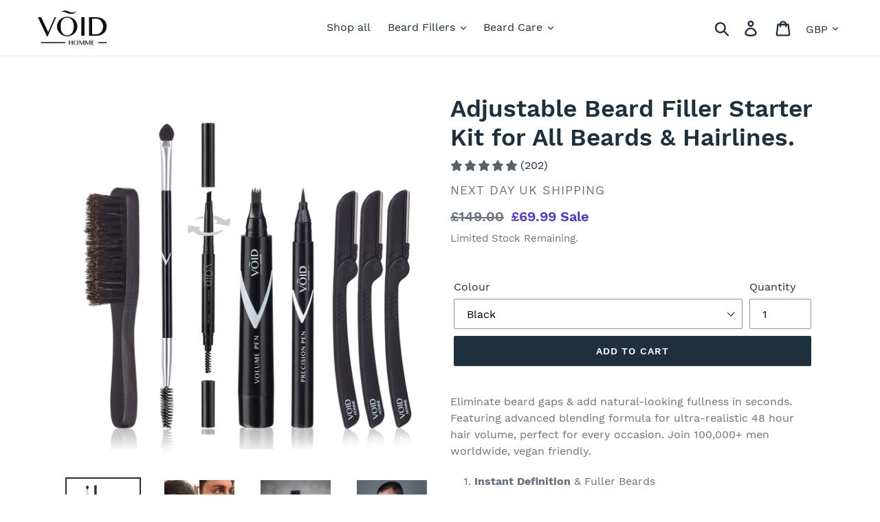

--- FILE ---
content_type: text/html; charset=utf-8
request_url: https://au.void-homme.com/products/adjustable-beard-filler-starter-kit-for-all-beards-hairlines
body_size: 34387
content:
<!doctype html>
<html class="no-js" lang="en">
<head>
  <meta charset="utf-8">
  <meta http-equiv="X-UA-Compatible" content="IE=edge,chrome=1">
  <meta name="viewport" content="width=device-width,initial-scale=1">
  <meta name="theme-color" content="">
  <link rel="canonical" href="https://au.void-homme.com/products/adjustable-beard-filler-starter-kit-for-all-beards-hairlines"><link rel="shortcut icon" href="//au.void-homme.com/cdn/shop/files/browser_icon_a283f97d-6188-47b9-87b5-b20e53d07551_32x32.png?v=1613545711" type="image/png"><title>Beard Pencil (5 Pack) | VOID HOMME</title><meta name="description" content="Get Visibly Fuller-looking Beards in Seconds. Easy to Use, Clean &amp; Quick results from the comfort of your home. Cover beard patches &amp; add natural-looking fullness instantly. Featuring advanced blending formula to give extra volume all day long that looks natural &amp; discrete for every occasion. Vegan friendly."><!-- /snippets/social-meta-tags.liquid -->




<meta property="og:site_name" content="VOID HOMME">
<meta property="og:url" content="https://au.void-homme.com/products/adjustable-beard-filler-starter-kit-for-all-beards-hairlines">
<meta property="og:title" content="Adjustable Beard Filler Starter Kit for All Beards & Hairlines.">
<meta property="og:type" content="product">
<meta property="og:description" content="Get Visibly Fuller-looking Beards in Seconds. Easy to Use, Clean &amp; Quick results from the comfort of your home. Cover beard patches &amp; add natural-looking fullness instantly. Featuring advanced blending formula to give extra volume all day long that looks natural &amp; discrete for every occasion. Vegan friendly.">

  <meta property="og:price:amount" content="69.99">
  <meta property="og:price:currency" content="GBP">

<meta property="og:image" content="http://au.void-homme.com/cdn/shop/products/BeardfillingKit2_cbe87d79-b918-4483-9987-0c228c55d074_1200x1200.png?v=1674829327"><meta property="og:image" content="http://au.void-homme.com/cdn/shop/products/Before_After_3_be492e55-365d-4206-b675-8183f44e5130_1200x1200.jpg?v=1674829327"><meta property="og:image" content="http://au.void-homme.com/cdn/shop/products/amz_fibrefiller2_fe3dc989-c68d-431b-b5be-ac98092b9e9f_1200x1200.jpg?v=1674829327">
<meta property="og:image:secure_url" content="https://au.void-homme.com/cdn/shop/products/BeardfillingKit2_cbe87d79-b918-4483-9987-0c228c55d074_1200x1200.png?v=1674829327"><meta property="og:image:secure_url" content="https://au.void-homme.com/cdn/shop/products/Before_After_3_be492e55-365d-4206-b675-8183f44e5130_1200x1200.jpg?v=1674829327"><meta property="og:image:secure_url" content="https://au.void-homme.com/cdn/shop/products/amz_fibrefiller2_fe3dc989-c68d-431b-b5be-ac98092b9e9f_1200x1200.jpg?v=1674829327">


<meta name="twitter:card" content="summary_large_image">
<meta name="twitter:title" content="Adjustable Beard Filler Starter Kit for All Beards & Hairlines.">
<meta name="twitter:description" content="Get Visibly Fuller-looking Beards in Seconds. Easy to Use, Clean &amp; Quick results from the comfort of your home. Cover beard patches &amp; add natural-looking fullness instantly. Featuring advanced blending formula to give extra volume all day long that looks natural &amp; discrete for every occasion. Vegan friendly.">


  <link href="//au.void-homme.com/cdn/shop/t/31/assets/test-theme.css?v=97711344794661225761693826660" rel="stylesheet" type="text/css" media="all" />

  <script>
    var theme = {
      strings: {
        addToCart: "Add to cart",
        soldOut: "Sold out",
        unavailable: "Unavailable",
        regularPrice: "Translation missing: en.products.product.regular_price",
        sale: "Sale",
        showMore: "Translation missing: en.general.filters.show_more",
        showLess: "Translation missing: en.general.filters.show_less",
        addressError: "Translation missing: en.sections.map.address_error",
        addressNoResults: "Translation missing: en.sections.map.address_no_results",
        addressQueryLimit: "Translation missing: en.sections.map.address_query_limit_html",
        authError: "Translation missing: en.sections.map.auth_error_html",
        newWindow: "Translation missing: en.general.accessibility.link_messages.new_window",
        external: "Translation missing: en.general.accessibility.link_messages.external",
        newWindowExternal: "Translation missing: en.general.accessibility.link_messages.new_window_and_external"
      },
      moneyFormat: "\u003cspan class=\"money notranslate\"\u003e£{{amount}}\u003c\/span\u003e"
    }

    document.documentElement.className = document.documentElement.className.replace('no-js', 'js');
  </script><script src="//au.void-homme.com/cdn/shop/t/31/assets/test-lazysizes.js?v=113430282164589168331693826660" async="async"></script>
  <script src="//au.void-homme.com/cdn/shop/t/31/assets/test-vendor.js?v=121857302354663160541693826660" defer="defer"></script>
  <script src="//au.void-homme.com/cdn/shop/t/31/assets/test-theme.js?v=28065914932181128171693826660" defer="defer"></script>

  <script>window.performance && window.performance.mark && window.performance.mark('shopify.content_for_header.start');</script><meta id="shopify-digital-wallet" name="shopify-digital-wallet" content="/10862067812/digital_wallets/dialog">
<meta name="shopify-checkout-api-token" content="2302e45f558bbd34f05013059ff82781">
<meta id="in-context-paypal-metadata" data-shop-id="10862067812" data-venmo-supported="false" data-environment="production" data-locale="en_US" data-paypal-v4="true" data-currency="GBP">
<link rel="alternate" hreflang="x-default" href="https://void-homme.co.uk/products/adjustable-beard-filler-starter-kit-for-all-beards-hairlines">
<link rel="alternate" hreflang="en" href="https://void-homme.co.uk/products/adjustable-beard-filler-starter-kit-for-all-beards-hairlines">
<link rel="alternate" hreflang="en-US" href="https://us.void-homme.com/products/adjustable-beard-filler-starter-kit-for-all-beards-hairlines">
<link rel="alternate" hreflang="en-FR" href="https://fr.void-homme.com/products/adjustable-beard-filler-starter-kit-for-all-beards-hairlines">
<link rel="alternate" hreflang="en-ES" href="https://es.void-homme.com/products/adjustable-beard-filler-starter-kit-for-all-beards-hairlines">
<link rel="alternate" hreflang="en-DE" href="https://de.void-homme.com/products/adjustable-beard-filler-starter-kit-for-all-beards-hairlines">
<link rel="alternate" hreflang="en-MT" href="https://eu.void-homme.com/products/adjustable-beard-filler-starter-kit-for-all-beards-hairlines">
<link rel="alternate" hreflang="en-AE" href="https://ae.void-homme.com/products/adjustable-beard-filler-starter-kit-for-all-beards-hairlines">
<link rel="alternate" hreflang="en-CA" href="https://ca.void-homme.com/products/adjustable-beard-filler-starter-kit-for-all-beards-hairlines">
<link rel="alternate" hreflang="en-BA" href="https://au.void-homme.com/products/adjustable-beard-filler-starter-kit-for-all-beards-hairlines">
<link rel="alternate" hreflang="en-BG" href="https://au.void-homme.com/products/adjustable-beard-filler-starter-kit-for-all-beards-hairlines">
<link rel="alternate" hreflang="en-BR" href="https://au.void-homme.com/products/adjustable-beard-filler-starter-kit-for-all-beards-hairlines">
<link rel="alternate" hreflang="en-BV" href="https://au.void-homme.com/products/adjustable-beard-filler-starter-kit-for-all-beards-hairlines">
<link rel="alternate" hreflang="en-BY" href="https://au.void-homme.com/products/adjustable-beard-filler-starter-kit-for-all-beards-hairlines">
<link rel="alternate" hreflang="en-CH" href="https://au.void-homme.com/products/adjustable-beard-filler-starter-kit-for-all-beards-hairlines">
<link rel="alternate" hreflang="en-CO" href="https://au.void-homme.com/products/adjustable-beard-filler-starter-kit-for-all-beards-hairlines">
<link rel="alternate" hreflang="en-CZ" href="https://au.void-homme.com/products/adjustable-beard-filler-starter-kit-for-all-beards-hairlines">
<link rel="alternate" hreflang="en-DK" href="https://au.void-homme.com/products/adjustable-beard-filler-starter-kit-for-all-beards-hairlines">
<link rel="alternate" hreflang="en-EC" href="https://au.void-homme.com/products/adjustable-beard-filler-starter-kit-for-all-beards-hairlines">
<link rel="alternate" hreflang="en-FO" href="https://au.void-homme.com/products/adjustable-beard-filler-starter-kit-for-all-beards-hairlines">
<link rel="alternate" hreflang="en-GE" href="https://au.void-homme.com/products/adjustable-beard-filler-starter-kit-for-all-beards-hairlines">
<link rel="alternate" hreflang="en-GG" href="https://au.void-homme.com/products/adjustable-beard-filler-starter-kit-for-all-beards-hairlines">
<link rel="alternate" hreflang="en-GI" href="https://au.void-homme.com/products/adjustable-beard-filler-starter-kit-for-all-beards-hairlines">
<link rel="alternate" hreflang="en-GL" href="https://au.void-homme.com/products/adjustable-beard-filler-starter-kit-for-all-beards-hairlines">
<link rel="alternate" hreflang="en-HU" href="https://au.void-homme.com/products/adjustable-beard-filler-starter-kit-for-all-beards-hairlines">
<link rel="alternate" hreflang="en-IL" href="https://au.void-homme.com/products/adjustable-beard-filler-starter-kit-for-all-beards-hairlines">
<link rel="alternate" hreflang="en-IM" href="https://au.void-homme.com/products/adjustable-beard-filler-starter-kit-for-all-beards-hairlines">
<link rel="alternate" hreflang="en-IS" href="https://au.void-homme.com/products/adjustable-beard-filler-starter-kit-for-all-beards-hairlines">
<link rel="alternate" hreflang="en-JE" href="https://au.void-homme.com/products/adjustable-beard-filler-starter-kit-for-all-beards-hairlines">
<link rel="alternate" hreflang="en-LI" href="https://au.void-homme.com/products/adjustable-beard-filler-starter-kit-for-all-beards-hairlines">
<link rel="alternate" hreflang="en-MX" href="https://au.void-homme.com/products/adjustable-beard-filler-starter-kit-for-all-beards-hairlines">
<link rel="alternate" hreflang="en-NO" href="https://au.void-homme.com/products/adjustable-beard-filler-starter-kit-for-all-beards-hairlines">
<link rel="alternate" hreflang="en-NZ" href="https://au.void-homme.com/products/adjustable-beard-filler-starter-kit-for-all-beards-hairlines">
<link rel="alternate" hreflang="en-PL" href="https://au.void-homme.com/products/adjustable-beard-filler-starter-kit-for-all-beards-hairlines">
<link rel="alternate" hreflang="en-RO" href="https://au.void-homme.com/products/adjustable-beard-filler-starter-kit-for-all-beards-hairlines">
<link rel="alternate" hreflang="en-RS" href="https://au.void-homme.com/products/adjustable-beard-filler-starter-kit-for-all-beards-hairlines">
<link rel="alternate" hreflang="en-RU" href="https://au.void-homme.com/products/adjustable-beard-filler-starter-kit-for-all-beards-hairlines">
<link rel="alternate" hreflang="en-SA" href="https://au.void-homme.com/products/adjustable-beard-filler-starter-kit-for-all-beards-hairlines">
<link rel="alternate" hreflang="en-SE" href="https://au.void-homme.com/products/adjustable-beard-filler-starter-kit-for-all-beards-hairlines">
<link rel="alternate" hreflang="en-SG" href="https://au.void-homme.com/products/adjustable-beard-filler-starter-kit-for-all-beards-hairlines">
<link rel="alternate" hreflang="en-SJ" href="https://au.void-homme.com/products/adjustable-beard-filler-starter-kit-for-all-beards-hairlines">
<link rel="alternate" hreflang="en-TR" href="https://au.void-homme.com/products/adjustable-beard-filler-starter-kit-for-all-beards-hairlines">
<link rel="alternate" hreflang="en-UY" href="https://au.void-homme.com/products/adjustable-beard-filler-starter-kit-for-all-beards-hairlines">
<link rel="alternate" hreflang="en-GB" href="https://void-homme.com/products/adjustable-beard-filler-starter-kit-for-all-beards-hairlines">
<link rel="alternate" hreflang="en-AU" href="https://void-homme.com/products/adjustable-beard-filler-starter-kit-for-all-beards-hairlines">
<link rel="alternate" hreflang="en-AX" href="https://void-homme.com/products/adjustable-beard-filler-starter-kit-for-all-beards-hairlines">
<link rel="alternate" hreflang="en-AD" href="https://void-homme.com/products/adjustable-beard-filler-starter-kit-for-all-beards-hairlines">
<link rel="alternate" hreflang="en-AT" href="https://void-homme.com/products/adjustable-beard-filler-starter-kit-for-all-beards-hairlines">
<link rel="alternate" hreflang="en-BE" href="https://void-homme.com/products/adjustable-beard-filler-starter-kit-for-all-beards-hairlines">
<link rel="alternate" hreflang="en-HR" href="https://void-homme.com/products/adjustable-beard-filler-starter-kit-for-all-beards-hairlines">
<link rel="alternate" hreflang="en-CY" href="https://void-homme.com/products/adjustable-beard-filler-starter-kit-for-all-beards-hairlines">
<link rel="alternate" hreflang="en-EE" href="https://void-homme.com/products/adjustable-beard-filler-starter-kit-for-all-beards-hairlines">
<link rel="alternate" hreflang="en-FI" href="https://void-homme.com/products/adjustable-beard-filler-starter-kit-for-all-beards-hairlines">
<link rel="alternate" hreflang="en-GR" href="https://void-homme.com/products/adjustable-beard-filler-starter-kit-for-all-beards-hairlines">
<link rel="alternate" hreflang="en-GP" href="https://void-homme.com/products/adjustable-beard-filler-starter-kit-for-all-beards-hairlines">
<link rel="alternate" hreflang="en-VA" href="https://void-homme.com/products/adjustable-beard-filler-starter-kit-for-all-beards-hairlines">
<link rel="alternate" hreflang="en-IE" href="https://void-homme.com/products/adjustable-beard-filler-starter-kit-for-all-beards-hairlines">
<link rel="alternate" hreflang="en-IT" href="https://void-homme.com/products/adjustable-beard-filler-starter-kit-for-all-beards-hairlines">
<link rel="alternate" hreflang="en-LV" href="https://void-homme.com/products/adjustable-beard-filler-starter-kit-for-all-beards-hairlines">
<link rel="alternate" hreflang="en-LT" href="https://void-homme.com/products/adjustable-beard-filler-starter-kit-for-all-beards-hairlines">
<link rel="alternate" hreflang="en-LU" href="https://void-homme.com/products/adjustable-beard-filler-starter-kit-for-all-beards-hairlines">
<link rel="alternate" hreflang="en-YT" href="https://void-homme.com/products/adjustable-beard-filler-starter-kit-for-all-beards-hairlines">
<link rel="alternate" hreflang="en-MC" href="https://void-homme.com/products/adjustable-beard-filler-starter-kit-for-all-beards-hairlines">
<link rel="alternate" hreflang="en-NL" href="https://void-homme.com/products/adjustable-beard-filler-starter-kit-for-all-beards-hairlines">
<link rel="alternate" hreflang="en-PT" href="https://void-homme.com/products/adjustable-beard-filler-starter-kit-for-all-beards-hairlines">
<link rel="alternate" hreflang="en-RE" href="https://void-homme.com/products/adjustable-beard-filler-starter-kit-for-all-beards-hairlines">
<link rel="alternate" hreflang="en-SM" href="https://void-homme.com/products/adjustable-beard-filler-starter-kit-for-all-beards-hairlines">
<link rel="alternate" hreflang="en-SK" href="https://void-homme.com/products/adjustable-beard-filler-starter-kit-for-all-beards-hairlines">
<link rel="alternate" hreflang="en-SI" href="https://void-homme.com/products/adjustable-beard-filler-starter-kit-for-all-beards-hairlines">
<link rel="alternate" type="application/json+oembed" href="https://au.void-homme.com/products/adjustable-beard-filler-starter-kit-for-all-beards-hairlines.oembed">
<script async="async" src="/checkouts/internal/preloads.js?locale=en-EC"></script>
<link rel="preconnect" href="https://shop.app" crossorigin="anonymous">
<script async="async" src="https://shop.app/checkouts/internal/preloads.js?locale=en-EC&shop_id=10862067812" crossorigin="anonymous"></script>
<script id="apple-pay-shop-capabilities" type="application/json">{"shopId":10862067812,"countryCode":"GB","currencyCode":"GBP","merchantCapabilities":["supports3DS"],"merchantId":"gid:\/\/shopify\/Shop\/10862067812","merchantName":"VOID HOMME","requiredBillingContactFields":["postalAddress","email","phone"],"requiredShippingContactFields":["postalAddress","email","phone"],"shippingType":"shipping","supportedNetworks":["visa","maestro","masterCard","amex","discover","elo"],"total":{"type":"pending","label":"VOID HOMME","amount":"1.00"},"shopifyPaymentsEnabled":true,"supportsSubscriptions":true}</script>
<script id="shopify-features" type="application/json">{"accessToken":"2302e45f558bbd34f05013059ff82781","betas":["rich-media-storefront-analytics"],"domain":"au.void-homme.com","predictiveSearch":true,"shopId":10862067812,"locale":"en"}</script>
<script>var Shopify = Shopify || {};
Shopify.shop = "void-homme.myshopify.com";
Shopify.locale = "en";
Shopify.currency = {"active":"GBP","rate":"1.0"};
Shopify.country = "EC";
Shopify.theme = {"name":"[Navidium] Void-homme - 24.01.2022","id":159671550266,"schema_name":"Boundless","schema_version":"9.0.10","theme_store_id":null,"role":"main"};
Shopify.theme.handle = "null";
Shopify.theme.style = {"id":null,"handle":null};
Shopify.cdnHost = "au.void-homme.com/cdn";
Shopify.routes = Shopify.routes || {};
Shopify.routes.root = "/";</script>
<script type="module">!function(o){(o.Shopify=o.Shopify||{}).modules=!0}(window);</script>
<script>!function(o){function n(){var o=[];function n(){o.push(Array.prototype.slice.apply(arguments))}return n.q=o,n}var t=o.Shopify=o.Shopify||{};t.loadFeatures=n(),t.autoloadFeatures=n()}(window);</script>
<script>
  window.ShopifyPay = window.ShopifyPay || {};
  window.ShopifyPay.apiHost = "shop.app\/pay";
  window.ShopifyPay.redirectState = null;
</script>
<script id="shop-js-analytics" type="application/json">{"pageType":"product"}</script>
<script defer="defer" async type="module" src="//au.void-homme.com/cdn/shopifycloud/shop-js/modules/v2/client.init-shop-cart-sync_C5BV16lS.en.esm.js"></script>
<script defer="defer" async type="module" src="//au.void-homme.com/cdn/shopifycloud/shop-js/modules/v2/chunk.common_CygWptCX.esm.js"></script>
<script type="module">
  await import("//au.void-homme.com/cdn/shopifycloud/shop-js/modules/v2/client.init-shop-cart-sync_C5BV16lS.en.esm.js");
await import("//au.void-homme.com/cdn/shopifycloud/shop-js/modules/v2/chunk.common_CygWptCX.esm.js");

  window.Shopify.SignInWithShop?.initShopCartSync?.({"fedCMEnabled":true,"windoidEnabled":true});

</script>
<script>
  window.Shopify = window.Shopify || {};
  if (!window.Shopify.featureAssets) window.Shopify.featureAssets = {};
  window.Shopify.featureAssets['shop-js'] = {"shop-cart-sync":["modules/v2/client.shop-cart-sync_ZFArdW7E.en.esm.js","modules/v2/chunk.common_CygWptCX.esm.js"],"shop-button":["modules/v2/client.shop-button_tlx5R9nI.en.esm.js","modules/v2/chunk.common_CygWptCX.esm.js"],"init-fed-cm":["modules/v2/client.init-fed-cm_CmiC4vf6.en.esm.js","modules/v2/chunk.common_CygWptCX.esm.js"],"init-windoid":["modules/v2/client.init-windoid_sURxWdc1.en.esm.js","modules/v2/chunk.common_CygWptCX.esm.js"],"init-shop-cart-sync":["modules/v2/client.init-shop-cart-sync_C5BV16lS.en.esm.js","modules/v2/chunk.common_CygWptCX.esm.js"],"init-shop-email-lookup-coordinator":["modules/v2/client.init-shop-email-lookup-coordinator_B8hsDcYM.en.esm.js","modules/v2/chunk.common_CygWptCX.esm.js"],"shop-cash-offers":["modules/v2/client.shop-cash-offers_DOA2yAJr.en.esm.js","modules/v2/chunk.common_CygWptCX.esm.js","modules/v2/chunk.modal_D71HUcav.esm.js"],"pay-button":["modules/v2/client.pay-button_FdsNuTd3.en.esm.js","modules/v2/chunk.common_CygWptCX.esm.js"],"shop-login-button":["modules/v2/client.shop-login-button_C5VAVYt1.en.esm.js","modules/v2/chunk.common_CygWptCX.esm.js","modules/v2/chunk.modal_D71HUcav.esm.js"],"shop-toast-manager":["modules/v2/client.shop-toast-manager_ClPi3nE9.en.esm.js","modules/v2/chunk.common_CygWptCX.esm.js"],"avatar":["modules/v2/client.avatar_BTnouDA3.en.esm.js"],"init-shop-for-new-customer-accounts":["modules/v2/client.init-shop-for-new-customer-accounts_ChsxoAhi.en.esm.js","modules/v2/client.shop-login-button_C5VAVYt1.en.esm.js","modules/v2/chunk.common_CygWptCX.esm.js","modules/v2/chunk.modal_D71HUcav.esm.js"],"init-customer-accounts":["modules/v2/client.init-customer-accounts_DxDtT_ad.en.esm.js","modules/v2/client.shop-login-button_C5VAVYt1.en.esm.js","modules/v2/chunk.common_CygWptCX.esm.js","modules/v2/chunk.modal_D71HUcav.esm.js"],"init-customer-accounts-sign-up":["modules/v2/client.init-customer-accounts-sign-up_CPSyQ0Tj.en.esm.js","modules/v2/client.shop-login-button_C5VAVYt1.en.esm.js","modules/v2/chunk.common_CygWptCX.esm.js","modules/v2/chunk.modal_D71HUcav.esm.js"],"lead-capture":["modules/v2/client.lead-capture_Bi8yE_yS.en.esm.js","modules/v2/chunk.common_CygWptCX.esm.js","modules/v2/chunk.modal_D71HUcav.esm.js"],"checkout-modal":["modules/v2/client.checkout-modal_BPM8l0SH.en.esm.js","modules/v2/chunk.common_CygWptCX.esm.js","modules/v2/chunk.modal_D71HUcav.esm.js"],"shop-follow-button":["modules/v2/client.shop-follow-button_Cva4Ekp9.en.esm.js","modules/v2/chunk.common_CygWptCX.esm.js","modules/v2/chunk.modal_D71HUcav.esm.js"],"shop-login":["modules/v2/client.shop-login_D6lNrXab.en.esm.js","modules/v2/chunk.common_CygWptCX.esm.js","modules/v2/chunk.modal_D71HUcav.esm.js"],"payment-terms":["modules/v2/client.payment-terms_CZxnsJam.en.esm.js","modules/v2/chunk.common_CygWptCX.esm.js","modules/v2/chunk.modal_D71HUcav.esm.js"]};
</script>
<script>(function() {
  var isLoaded = false;
  function asyncLoad() {
    if (isLoaded) return;
    isLoaded = true;
    var urls = ["https:\/\/static.klaviyo.com\/onsite\/js\/klaviyo.js?company_id=LJw24r\u0026shop=void-homme.myshopify.com","https:\/\/gtranslate.io\/shopify\/gtranslate.js?shop=void-homme.myshopify.com","https:\/\/static.rechargecdn.com\/assets\/js\/widget.min.js?shop=void-homme.myshopify.com","https:\/\/static.klaviyo.com\/onsite\/js\/klaviyo.js?company_id=XuKYaf\u0026shop=void-homme.myshopify.com","https:\/\/cozycountryredirectii.addons.business\/js\/eggbox\/7591\/script_20dfad288619c6b1ca3e3eb42dc90598.js?v=1\u0026sign=20dfad288619c6b1ca3e3eb42dc90598\u0026shop=void-homme.myshopify.com","https:\/\/reconvert-cdn.com\/assets\/js\/store_reconvert_node.js?v=2\u0026scid=MWYwMDUxY2YzYjEyODA2OWUxMDFmNzUyMzNjZGRlNDguNGI5MzYzMWQ3OGEwZTc1MDQ0Njg3OTIyYTI4MjA1OTQ=\u0026shop=void-homme.myshopify.com","https:\/\/scripts.juniphq.com\/v1\/junip_shopify.js?shop=void-homme.myshopify.com","https:\/\/s3.eu-west-1.amazonaws.com\/production-klarna-il-shopify-osm\/a6c5e37d3b587ca7438f15aa90b429b47085a035\/void-homme.myshopify.com-1708609523224.js?shop=void-homme.myshopify.com"];
    for (var i = 0; i < urls.length; i++) {
      var s = document.createElement('script');
      s.type = 'text/javascript';
      s.async = true;
      s.src = urls[i];
      var x = document.getElementsByTagName('script')[0];
      x.parentNode.insertBefore(s, x);
    }
  };
  if(window.attachEvent) {
    window.attachEvent('onload', asyncLoad);
  } else {
    window.addEventListener('load', asyncLoad, false);
  }
})();</script>
<script id="__st">var __st={"a":10862067812,"offset":0,"reqid":"00a8a1fe-3571-4e7a-96e5-c17953dc01a8-1768847558","pageurl":"au.void-homme.com\/products\/adjustable-beard-filler-starter-kit-for-all-beards-hairlines","u":"ea5e8e264821","p":"product","rtyp":"product","rid":8106187653434};</script>
<script>window.ShopifyPaypalV4VisibilityTracking = true;</script>
<script id="form-persister">!function(){'use strict';const t='contact',e='new_comment',n=[[t,t],['blogs',e],['comments',e],[t,'customer']],o='password',r='form_key',c=['recaptcha-v3-token','g-recaptcha-response','h-captcha-response',o],s=()=>{try{return window.sessionStorage}catch{return}},i='__shopify_v',u=t=>t.elements[r],a=function(){const t=[...n].map((([t,e])=>`form[action*='/${t}']:not([data-nocaptcha='true']) input[name='form_type'][value='${e}']`)).join(',');var e;return e=t,()=>e?[...document.querySelectorAll(e)].map((t=>t.form)):[]}();function m(t){const e=u(t);a().includes(t)&&(!e||!e.value)&&function(t){try{if(!s())return;!function(t){const e=s();if(!e)return;const n=u(t);if(!n)return;const o=n.value;o&&e.removeItem(o)}(t);const e=Array.from(Array(32),(()=>Math.random().toString(36)[2])).join('');!function(t,e){u(t)||t.append(Object.assign(document.createElement('input'),{type:'hidden',name:r})),t.elements[r].value=e}(t,e),function(t,e){const n=s();if(!n)return;const r=[...t.querySelectorAll(`input[type='${o}']`)].map((({name:t})=>t)),u=[...c,...r],a={};for(const[o,c]of new FormData(t).entries())u.includes(o)||(a[o]=c);n.setItem(e,JSON.stringify({[i]:1,action:t.action,data:a}))}(t,e)}catch(e){console.error('failed to persist form',e)}}(t)}const f=t=>{if('true'===t.dataset.persistBound)return;const e=function(t,e){const n=function(t){return'function'==typeof t.submit?t.submit:HTMLFormElement.prototype.submit}(t).bind(t);return function(){let t;return()=>{t||(t=!0,(()=>{try{e(),n()}catch(t){(t=>{console.error('form submit failed',t)})(t)}})(),setTimeout((()=>t=!1),250))}}()}(t,(()=>{m(t)}));!function(t,e){if('function'==typeof t.submit&&'function'==typeof e)try{t.submit=e}catch{}}(t,e),t.addEventListener('submit',(t=>{t.preventDefault(),e()})),t.dataset.persistBound='true'};!function(){function t(t){const e=(t=>{const e=t.target;return e instanceof HTMLFormElement?e:e&&e.form})(t);e&&m(e)}document.addEventListener('submit',t),document.addEventListener('DOMContentLoaded',(()=>{const e=a();for(const t of e)f(t);var n;n=document.body,new window.MutationObserver((t=>{for(const e of t)if('childList'===e.type&&e.addedNodes.length)for(const t of e.addedNodes)1===t.nodeType&&'FORM'===t.tagName&&a().includes(t)&&f(t)})).observe(n,{childList:!0,subtree:!0,attributes:!1}),document.removeEventListener('submit',t)}))}()}();</script>
<script integrity="sha256-4kQ18oKyAcykRKYeNunJcIwy7WH5gtpwJnB7kiuLZ1E=" data-source-attribution="shopify.loadfeatures" defer="defer" src="//au.void-homme.com/cdn/shopifycloud/storefront/assets/storefront/load_feature-a0a9edcb.js" crossorigin="anonymous"></script>
<script crossorigin="anonymous" defer="defer" src="//au.void-homme.com/cdn/shopifycloud/storefront/assets/shopify_pay/storefront-65b4c6d7.js?v=20250812"></script>
<script data-source-attribution="shopify.dynamic_checkout.dynamic.init">var Shopify=Shopify||{};Shopify.PaymentButton=Shopify.PaymentButton||{isStorefrontPortableWallets:!0,init:function(){window.Shopify.PaymentButton.init=function(){};var t=document.createElement("script");t.src="https://au.void-homme.com/cdn/shopifycloud/portable-wallets/latest/portable-wallets.en.js",t.type="module",document.head.appendChild(t)}};
</script>
<script data-source-attribution="shopify.dynamic_checkout.buyer_consent">
  function portableWalletsHideBuyerConsent(e){var t=document.getElementById("shopify-buyer-consent"),n=document.getElementById("shopify-subscription-policy-button");t&&n&&(t.classList.add("hidden"),t.setAttribute("aria-hidden","true"),n.removeEventListener("click",e))}function portableWalletsShowBuyerConsent(e){var t=document.getElementById("shopify-buyer-consent"),n=document.getElementById("shopify-subscription-policy-button");t&&n&&(t.classList.remove("hidden"),t.removeAttribute("aria-hidden"),n.addEventListener("click",e))}window.Shopify?.PaymentButton&&(window.Shopify.PaymentButton.hideBuyerConsent=portableWalletsHideBuyerConsent,window.Shopify.PaymentButton.showBuyerConsent=portableWalletsShowBuyerConsent);
</script>
<script data-source-attribution="shopify.dynamic_checkout.cart.bootstrap">document.addEventListener("DOMContentLoaded",(function(){function t(){return document.querySelector("shopify-accelerated-checkout-cart, shopify-accelerated-checkout")}if(t())Shopify.PaymentButton.init();else{new MutationObserver((function(e,n){t()&&(Shopify.PaymentButton.init(),n.disconnect())})).observe(document.body,{childList:!0,subtree:!0})}}));
</script>
<link id="shopify-accelerated-checkout-styles" rel="stylesheet" media="screen" href="https://au.void-homme.com/cdn/shopifycloud/portable-wallets/latest/accelerated-checkout-backwards-compat.css" crossorigin="anonymous">
<style id="shopify-accelerated-checkout-cart">
        #shopify-buyer-consent {
  margin-top: 1em;
  display: inline-block;
  width: 100%;
}

#shopify-buyer-consent.hidden {
  display: none;
}

#shopify-subscription-policy-button {
  background: none;
  border: none;
  padding: 0;
  text-decoration: underline;
  font-size: inherit;
  cursor: pointer;
}

#shopify-subscription-policy-button::before {
  box-shadow: none;
}

      </style>

<script>window.performance && window.performance.mark && window.performance.mark('shopify.content_for_header.end');</script>

<script>window.BOLD = window.BOLD || {};
    window.BOLD.common = window.BOLD.common || {};
    window.BOLD.common.Shopify = window.BOLD.common.Shopify || {};
    window.BOLD.common.Shopify.shop = {
      domain: 'void-homme.com',
      permanent_domain: 'void-homme.myshopify.com',
      url: 'https://void-homme.com',
      secure_url: 'https://void-homme.com',
      money_format: "\u003cspan class=\"money notranslate\"\u003e£{{amount}}\u003c\/span\u003e",
      currency: "GBP"
    };
    window.BOLD.common.Shopify.customer = {
      id: null,
      tags: null,
    };
    window.BOLD.common.Shopify.cart = {"note":null,"attributes":{},"original_total_price":0,"total_price":0,"total_discount":0,"total_weight":0.0,"item_count":0,"items":[],"requires_shipping":false,"currency":"GBP","items_subtotal_price":0,"cart_level_discount_applications":[],"checkout_charge_amount":0};
    window.BOLD.common.template = 'product';window.BOLD.common.Shopify.formatMoney = function(money, format) {
        function n(t, e) {
            return "undefined" == typeof t ? e : t
        }
        function r(t, e, r, i) {
            if (e = n(e, 2),
                r = n(r, ","),
                i = n(i, "."),
            isNaN(t) || null == t)
                return 0;
            t = (t / 100).toFixed(e);
            var o = t.split(".")
                , a = o[0].replace(/(\d)(?=(\d\d\d)+(?!\d))/g, "$1" + r)
                , s = o[1] ? i + o[1] : "";
            return a + s
        }
        "string" == typeof money && (money = money.replace(".", ""));
        var i = ""
            , o = /\{\{\s*(\w+)\s*\}\}/
            , a = format || window.BOLD.common.Shopify.shop.money_format || window.Shopify.money_format || "$ {{ amount }}";
        switch (a.match(o)[1]) {
            case "amount":
                i = r(money, 2, ",", ".");
                break;
            case "amount_no_decimals":
                i = r(money, 0, ",", ".");
                break;
            case "amount_with_comma_separator":
                i = r(money, 2, ".", ",");
                break;
            case "amount_no_decimals_with_comma_separator":
                i = r(money, 0, ".", ",");
                break;
            case "amount_with_space_separator":
                i = r(money, 2, " ", ",");
                break;
            case "amount_no_decimals_with_space_separator":
                i = r(money, 0, " ", ",");
                break;
            case "amount_with_apostrophe_separator":
                i = r(money, 2, "'", ".");
                break;
        }
        return a.replace(o, i);
    };
    window.BOLD.common.Shopify.saveProduct = function (handle, product) {
      if (typeof handle === 'string' && typeof window.BOLD.common.Shopify.products[handle] === 'undefined') {
        if (typeof product === 'number') {
          window.BOLD.common.Shopify.handles[product] = handle;
          product = { id: product };
        }
        window.BOLD.common.Shopify.products[handle] = product;
      }
    };
    window.BOLD.common.Shopify.saveVariant = function (variant_id, variant) {
      if (typeof variant_id === 'number' && typeof window.BOLD.common.Shopify.variants[variant_id] === 'undefined') {
        window.BOLD.common.Shopify.variants[variant_id] = variant;
      }
    };window.BOLD.common.Shopify.products = window.BOLD.common.Shopify.products || {};
    window.BOLD.common.Shopify.variants = window.BOLD.common.Shopify.variants || {};
    window.BOLD.common.Shopify.handles = window.BOLD.common.Shopify.handles || {};window.BOLD.common.Shopify.saveProduct("adjustable-beard-filler-starter-kit-for-all-beards-hairlines", 8106187653434);window.BOLD.common.Shopify.saveVariant(44370059264314, { product_id: 8106187653434, product_handle: "adjustable-beard-filler-starter-kit-for-all-beards-hairlines", price: 6999, group_id: '', csp_metafield: {}});window.BOLD.common.Shopify.saveVariant(44370059297082, { product_id: 8106187653434, product_handle: "adjustable-beard-filler-starter-kit-for-all-beards-hairlines", price: 6999, group_id: '', csp_metafield: {}});window.BOLD.common.Shopify.saveVariant(44370059329850, { product_id: 8106187653434, product_handle: "adjustable-beard-filler-starter-kit-for-all-beards-hairlines", price: 6999, group_id: '', csp_metafield: {}});window.BOLD.common.Shopify.saveVariant(44370059362618, { product_id: 8106187653434, product_handle: "adjustable-beard-filler-starter-kit-for-all-beards-hairlines", price: 6999, group_id: '', csp_metafield: {}});window.BOLD.apps_installed = {"Product Upsell":3} || {};window.BOLD.common.Shopify.metafields = window.BOLD.common.Shopify.metafields || {};window.BOLD.common.Shopify.metafields["bold_rp"] = {"recurring_type":2};window.BOLD.common.Shopify.metafields["bold_csp_defaults"] = {};window.BOLD.common.cacheParams = window.BOLD.common.cacheParams || {};
</script><link href="//au.void-homme.com/cdn/shop/t/31/assets/bold-upsell.css?v=51915886505602322711693826660" rel="stylesheet" type="text/css" media="all" />
<link href="//au.void-homme.com/cdn/shop/t/31/assets/bold-upsell-custom.css?v=150135899998303055901693826660" rel="stylesheet" type="text/css" media="all" /><link href="https://monorail-edge.shopifysvc.com" rel="dns-prefetch">
<script>(function(){if ("sendBeacon" in navigator && "performance" in window) {try {var session_token_from_headers = performance.getEntriesByType('navigation')[0].serverTiming.find(x => x.name == '_s').description;} catch {var session_token_from_headers = undefined;}var session_cookie_matches = document.cookie.match(/_shopify_s=([^;]*)/);var session_token_from_cookie = session_cookie_matches && session_cookie_matches.length === 2 ? session_cookie_matches[1] : "";var session_token = session_token_from_headers || session_token_from_cookie || "";function handle_abandonment_event(e) {var entries = performance.getEntries().filter(function(entry) {return /monorail-edge.shopifysvc.com/.test(entry.name);});if (!window.abandonment_tracked && entries.length === 0) {window.abandonment_tracked = true;var currentMs = Date.now();var navigation_start = performance.timing.navigationStart;var payload = {shop_id: 10862067812,url: window.location.href,navigation_start,duration: currentMs - navigation_start,session_token,page_type: "product"};window.navigator.sendBeacon("https://monorail-edge.shopifysvc.com/v1/produce", JSON.stringify({schema_id: "online_store_buyer_site_abandonment/1.1",payload: payload,metadata: {event_created_at_ms: currentMs,event_sent_at_ms: currentMs}}));}}window.addEventListener('pagehide', handle_abandonment_event);}}());</script>
<script id="web-pixels-manager-setup">(function e(e,d,r,n,o){if(void 0===o&&(o={}),!Boolean(null===(a=null===(i=window.Shopify)||void 0===i?void 0:i.analytics)||void 0===a?void 0:a.replayQueue)){var i,a;window.Shopify=window.Shopify||{};var t=window.Shopify;t.analytics=t.analytics||{};var s=t.analytics;s.replayQueue=[],s.publish=function(e,d,r){return s.replayQueue.push([e,d,r]),!0};try{self.performance.mark("wpm:start")}catch(e){}var l=function(){var e={modern:/Edge?\/(1{2}[4-9]|1[2-9]\d|[2-9]\d{2}|\d{4,})\.\d+(\.\d+|)|Firefox\/(1{2}[4-9]|1[2-9]\d|[2-9]\d{2}|\d{4,})\.\d+(\.\d+|)|Chrom(ium|e)\/(9{2}|\d{3,})\.\d+(\.\d+|)|(Maci|X1{2}).+ Version\/(15\.\d+|(1[6-9]|[2-9]\d|\d{3,})\.\d+)([,.]\d+|)( \(\w+\)|)( Mobile\/\w+|) Safari\/|Chrome.+OPR\/(9{2}|\d{3,})\.\d+\.\d+|(CPU[ +]OS|iPhone[ +]OS|CPU[ +]iPhone|CPU IPhone OS|CPU iPad OS)[ +]+(15[._]\d+|(1[6-9]|[2-9]\d|\d{3,})[._]\d+)([._]\d+|)|Android:?[ /-](13[3-9]|1[4-9]\d|[2-9]\d{2}|\d{4,})(\.\d+|)(\.\d+|)|Android.+Firefox\/(13[5-9]|1[4-9]\d|[2-9]\d{2}|\d{4,})\.\d+(\.\d+|)|Android.+Chrom(ium|e)\/(13[3-9]|1[4-9]\d|[2-9]\d{2}|\d{4,})\.\d+(\.\d+|)|SamsungBrowser\/([2-9]\d|\d{3,})\.\d+/,legacy:/Edge?\/(1[6-9]|[2-9]\d|\d{3,})\.\d+(\.\d+|)|Firefox\/(5[4-9]|[6-9]\d|\d{3,})\.\d+(\.\d+|)|Chrom(ium|e)\/(5[1-9]|[6-9]\d|\d{3,})\.\d+(\.\d+|)([\d.]+$|.*Safari\/(?![\d.]+ Edge\/[\d.]+$))|(Maci|X1{2}).+ Version\/(10\.\d+|(1[1-9]|[2-9]\d|\d{3,})\.\d+)([,.]\d+|)( \(\w+\)|)( Mobile\/\w+|) Safari\/|Chrome.+OPR\/(3[89]|[4-9]\d|\d{3,})\.\d+\.\d+|(CPU[ +]OS|iPhone[ +]OS|CPU[ +]iPhone|CPU IPhone OS|CPU iPad OS)[ +]+(10[._]\d+|(1[1-9]|[2-9]\d|\d{3,})[._]\d+)([._]\d+|)|Android:?[ /-](13[3-9]|1[4-9]\d|[2-9]\d{2}|\d{4,})(\.\d+|)(\.\d+|)|Mobile Safari.+OPR\/([89]\d|\d{3,})\.\d+\.\d+|Android.+Firefox\/(13[5-9]|1[4-9]\d|[2-9]\d{2}|\d{4,})\.\d+(\.\d+|)|Android.+Chrom(ium|e)\/(13[3-9]|1[4-9]\d|[2-9]\d{2}|\d{4,})\.\d+(\.\d+|)|Android.+(UC? ?Browser|UCWEB|U3)[ /]?(15\.([5-9]|\d{2,})|(1[6-9]|[2-9]\d|\d{3,})\.\d+)\.\d+|SamsungBrowser\/(5\.\d+|([6-9]|\d{2,})\.\d+)|Android.+MQ{2}Browser\/(14(\.(9|\d{2,})|)|(1[5-9]|[2-9]\d|\d{3,})(\.\d+|))(\.\d+|)|K[Aa][Ii]OS\/(3\.\d+|([4-9]|\d{2,})\.\d+)(\.\d+|)/},d=e.modern,r=e.legacy,n=navigator.userAgent;return n.match(d)?"modern":n.match(r)?"legacy":"unknown"}(),u="modern"===l?"modern":"legacy",c=(null!=n?n:{modern:"",legacy:""})[u],f=function(e){return[e.baseUrl,"/wpm","/b",e.hashVersion,"modern"===e.buildTarget?"m":"l",".js"].join("")}({baseUrl:d,hashVersion:r,buildTarget:u}),m=function(e){var d=e.version,r=e.bundleTarget,n=e.surface,o=e.pageUrl,i=e.monorailEndpoint;return{emit:function(e){var a=e.status,t=e.errorMsg,s=(new Date).getTime(),l=JSON.stringify({metadata:{event_sent_at_ms:s},events:[{schema_id:"web_pixels_manager_load/3.1",payload:{version:d,bundle_target:r,page_url:o,status:a,surface:n,error_msg:t},metadata:{event_created_at_ms:s}}]});if(!i)return console&&console.warn&&console.warn("[Web Pixels Manager] No Monorail endpoint provided, skipping logging."),!1;try{return self.navigator.sendBeacon.bind(self.navigator)(i,l)}catch(e){}var u=new XMLHttpRequest;try{return u.open("POST",i,!0),u.setRequestHeader("Content-Type","text/plain"),u.send(l),!0}catch(e){return console&&console.warn&&console.warn("[Web Pixels Manager] Got an unhandled error while logging to Monorail."),!1}}}}({version:r,bundleTarget:l,surface:e.surface,pageUrl:self.location.href,monorailEndpoint:e.monorailEndpoint});try{o.browserTarget=l,function(e){var d=e.src,r=e.async,n=void 0===r||r,o=e.onload,i=e.onerror,a=e.sri,t=e.scriptDataAttributes,s=void 0===t?{}:t,l=document.createElement("script"),u=document.querySelector("head"),c=document.querySelector("body");if(l.async=n,l.src=d,a&&(l.integrity=a,l.crossOrigin="anonymous"),s)for(var f in s)if(Object.prototype.hasOwnProperty.call(s,f))try{l.dataset[f]=s[f]}catch(e){}if(o&&l.addEventListener("load",o),i&&l.addEventListener("error",i),u)u.appendChild(l);else{if(!c)throw new Error("Did not find a head or body element to append the script");c.appendChild(l)}}({src:f,async:!0,onload:function(){if(!function(){var e,d;return Boolean(null===(d=null===(e=window.Shopify)||void 0===e?void 0:e.analytics)||void 0===d?void 0:d.initialized)}()){var d=window.webPixelsManager.init(e)||void 0;if(d){var r=window.Shopify.analytics;r.replayQueue.forEach((function(e){var r=e[0],n=e[1],o=e[2];d.publishCustomEvent(r,n,o)})),r.replayQueue=[],r.publish=d.publishCustomEvent,r.visitor=d.visitor,r.initialized=!0}}},onerror:function(){return m.emit({status:"failed",errorMsg:"".concat(f," has failed to load")})},sri:function(e){var d=/^sha384-[A-Za-z0-9+/=]+$/;return"string"==typeof e&&d.test(e)}(c)?c:"",scriptDataAttributes:o}),m.emit({status:"loading"})}catch(e){m.emit({status:"failed",errorMsg:(null==e?void 0:e.message)||"Unknown error"})}}})({shopId: 10862067812,storefrontBaseUrl: "https://void-homme.com",extensionsBaseUrl: "https://extensions.shopifycdn.com/cdn/shopifycloud/web-pixels-manager",monorailEndpoint: "https://monorail-edge.shopifysvc.com/unstable/produce_batch",surface: "storefront-renderer",enabledBetaFlags: ["2dca8a86"],webPixelsConfigList: [{"id":"3000303998","configuration":"{\"accountID\":\"LJw24r\",\"webPixelConfig\":\"eyJlbmFibGVBZGRlZFRvQ2FydEV2ZW50cyI6IHRydWV9\"}","eventPayloadVersion":"v1","runtimeContext":"STRICT","scriptVersion":"524f6c1ee37bacdca7657a665bdca589","type":"APP","apiClientId":123074,"privacyPurposes":["ANALYTICS","MARKETING"],"dataSharingAdjustments":{"protectedCustomerApprovalScopes":["read_customer_address","read_customer_email","read_customer_name","read_customer_personal_data","read_customer_phone"]}},{"id":"868909438","configuration":"{\"pixelCode\":\"C9GC793C77U60GOTC1HG\"}","eventPayloadVersion":"v1","runtimeContext":"STRICT","scriptVersion":"22e92c2ad45662f435e4801458fb78cc","type":"APP","apiClientId":4383523,"privacyPurposes":["ANALYTICS","MARKETING","SALE_OF_DATA"],"dataSharingAdjustments":{"protectedCustomerApprovalScopes":["read_customer_address","read_customer_email","read_customer_name","read_customer_personal_data","read_customer_phone"]}},{"id":"253002042","configuration":"{\"pixel_id\":\"1316071701893210\",\"pixel_type\":\"facebook_pixel\",\"metaapp_system_user_token\":\"-\"}","eventPayloadVersion":"v1","runtimeContext":"OPEN","scriptVersion":"ca16bc87fe92b6042fbaa3acc2fbdaa6","type":"APP","apiClientId":2329312,"privacyPurposes":["ANALYTICS","MARKETING","SALE_OF_DATA"],"dataSharingAdjustments":{"protectedCustomerApprovalScopes":["read_customer_address","read_customer_email","read_customer_name","read_customer_personal_data","read_customer_phone"]}},{"id":"227180858","configuration":"{\"tagID\":\"2614425183479\"}","eventPayloadVersion":"v1","runtimeContext":"STRICT","scriptVersion":"18031546ee651571ed29edbe71a3550b","type":"APP","apiClientId":3009811,"privacyPurposes":["ANALYTICS","MARKETING","SALE_OF_DATA"],"dataSharingAdjustments":{"protectedCustomerApprovalScopes":["read_customer_address","read_customer_email","read_customer_name","read_customer_personal_data","read_customer_phone"]}},{"id":"173244798","eventPayloadVersion":"v1","runtimeContext":"LAX","scriptVersion":"1","type":"CUSTOM","privacyPurposes":["ANALYTICS"],"name":"Google Analytics tag (migrated)"},{"id":"shopify-app-pixel","configuration":"{}","eventPayloadVersion":"v1","runtimeContext":"STRICT","scriptVersion":"0450","apiClientId":"shopify-pixel","type":"APP","privacyPurposes":["ANALYTICS","MARKETING"]},{"id":"shopify-custom-pixel","eventPayloadVersion":"v1","runtimeContext":"LAX","scriptVersion":"0450","apiClientId":"shopify-pixel","type":"CUSTOM","privacyPurposes":["ANALYTICS","MARKETING"]}],isMerchantRequest: false,initData: {"shop":{"name":"VOID HOMME","paymentSettings":{"currencyCode":"GBP"},"myshopifyDomain":"void-homme.myshopify.com","countryCode":"GB","storefrontUrl":"https:\/\/au.void-homme.com"},"customer":null,"cart":null,"checkout":null,"productVariants":[{"price":{"amount":69.99,"currencyCode":"GBP"},"product":{"title":"Adjustable Beard Filler Starter Kit for All Beards \u0026 Hairlines.","vendor":"NEXT DAY UK SHIPPING","id":"8106187653434","untranslatedTitle":"Adjustable Beard Filler Starter Kit for All Beards \u0026 Hairlines.","url":"\/products\/adjustable-beard-filler-starter-kit-for-all-beards-hairlines","type":""},"id":"44370059264314","image":{"src":"\/\/au.void-homme.com\/cdn\/shop\/products\/BeardfillingKit2_cbe87d79-b918-4483-9987-0c228c55d074.png?v=1674829327"},"sku":"BFKB1","title":"Black","untranslatedTitle":"Black"},{"price":{"amount":69.99,"currencyCode":"GBP"},"product":{"title":"Adjustable Beard Filler Starter Kit for All Beards \u0026 Hairlines.","vendor":"NEXT DAY UK SHIPPING","id":"8106187653434","untranslatedTitle":"Adjustable Beard Filler Starter Kit for All Beards \u0026 Hairlines.","url":"\/products\/adjustable-beard-filler-starter-kit-for-all-beards-hairlines","type":""},"id":"44370059297082","image":{"src":"\/\/au.void-homme.com\/cdn\/shop\/products\/BeardfillingKit2_cbe87d79-b918-4483-9987-0c228c55d074.png?v=1674829327"},"sku":"BFKDB1","title":"Dark Brown","untranslatedTitle":"Dark Brown"},{"price":{"amount":69.99,"currencyCode":"GBP"},"product":{"title":"Adjustable Beard Filler Starter Kit for All Beards \u0026 Hairlines.","vendor":"NEXT DAY UK SHIPPING","id":"8106187653434","untranslatedTitle":"Adjustable Beard Filler Starter Kit for All Beards \u0026 Hairlines.","url":"\/products\/adjustable-beard-filler-starter-kit-for-all-beards-hairlines","type":""},"id":"44370059329850","image":{"src":"\/\/au.void-homme.com\/cdn\/shop\/products\/BeardfillingKit2_cbe87d79-b918-4483-9987-0c228c55d074.png?v=1674829327"},"sku":"BFKLB1","title":"Light Brown \/ Ginger","untranslatedTitle":"Light Brown \/ Ginger"},{"price":{"amount":69.99,"currencyCode":"GBP"},"product":{"title":"Adjustable Beard Filler Starter Kit for All Beards \u0026 Hairlines.","vendor":"NEXT DAY UK SHIPPING","id":"8106187653434","untranslatedTitle":"Adjustable Beard Filler Starter Kit for All Beards \u0026 Hairlines.","url":"\/products\/adjustable-beard-filler-starter-kit-for-all-beards-hairlines","type":""},"id":"44370059362618","image":{"src":"\/\/au.void-homme.com\/cdn\/shop\/products\/BeardfillingKit2_cbe87d79-b918-4483-9987-0c228c55d074.png?v=1674829327"},"sku":"BFKG1","title":"Grey","untranslatedTitle":"Grey"}],"purchasingCompany":null},},"https://au.void-homme.com/cdn","fcfee988w5aeb613cpc8e4bc33m6693e112",{"modern":"","legacy":""},{"shopId":"10862067812","storefrontBaseUrl":"https:\/\/void-homme.com","extensionBaseUrl":"https:\/\/extensions.shopifycdn.com\/cdn\/shopifycloud\/web-pixels-manager","surface":"storefront-renderer","enabledBetaFlags":"[\"2dca8a86\"]","isMerchantRequest":"false","hashVersion":"fcfee988w5aeb613cpc8e4bc33m6693e112","publish":"custom","events":"[[\"page_viewed\",{}],[\"product_viewed\",{\"productVariant\":{\"price\":{\"amount\":69.99,\"currencyCode\":\"GBP\"},\"product\":{\"title\":\"Adjustable Beard Filler Starter Kit for All Beards \u0026 Hairlines.\",\"vendor\":\"NEXT DAY UK SHIPPING\",\"id\":\"8106187653434\",\"untranslatedTitle\":\"Adjustable Beard Filler Starter Kit for All Beards \u0026 Hairlines.\",\"url\":\"\/products\/adjustable-beard-filler-starter-kit-for-all-beards-hairlines\",\"type\":\"\"},\"id\":\"44370059264314\",\"image\":{\"src\":\"\/\/au.void-homme.com\/cdn\/shop\/products\/BeardfillingKit2_cbe87d79-b918-4483-9987-0c228c55d074.png?v=1674829327\"},\"sku\":\"BFKB1\",\"title\":\"Black\",\"untranslatedTitle\":\"Black\"}}]]"});</script><script>
  window.ShopifyAnalytics = window.ShopifyAnalytics || {};
  window.ShopifyAnalytics.meta = window.ShopifyAnalytics.meta || {};
  window.ShopifyAnalytics.meta.currency = 'GBP';
  var meta = {"product":{"id":8106187653434,"gid":"gid:\/\/shopify\/Product\/8106187653434","vendor":"NEXT DAY UK SHIPPING","type":"","handle":"adjustable-beard-filler-starter-kit-for-all-beards-hairlines","variants":[{"id":44370059264314,"price":6999,"name":"Adjustable Beard Filler Starter Kit for All Beards \u0026 Hairlines. - Black","public_title":"Black","sku":"BFKB1"},{"id":44370059297082,"price":6999,"name":"Adjustable Beard Filler Starter Kit for All Beards \u0026 Hairlines. - Dark Brown","public_title":"Dark Brown","sku":"BFKDB1"},{"id":44370059329850,"price":6999,"name":"Adjustable Beard Filler Starter Kit for All Beards \u0026 Hairlines. - Light Brown \/ Ginger","public_title":"Light Brown \/ Ginger","sku":"BFKLB1"},{"id":44370059362618,"price":6999,"name":"Adjustable Beard Filler Starter Kit for All Beards \u0026 Hairlines. - Grey","public_title":"Grey","sku":"BFKG1"}],"remote":false},"page":{"pageType":"product","resourceType":"product","resourceId":8106187653434,"requestId":"00a8a1fe-3571-4e7a-96e5-c17953dc01a8-1768847558"}};
  for (var attr in meta) {
    window.ShopifyAnalytics.meta[attr] = meta[attr];
  }
</script>
<script class="analytics">
  (function () {
    var customDocumentWrite = function(content) {
      var jquery = null;

      if (window.jQuery) {
        jquery = window.jQuery;
      } else if (window.Checkout && window.Checkout.$) {
        jquery = window.Checkout.$;
      }

      if (jquery) {
        jquery('body').append(content);
      }
    };

    var hasLoggedConversion = function(token) {
      if (token) {
        return document.cookie.indexOf('loggedConversion=' + token) !== -1;
      }
      return false;
    }

    var setCookieIfConversion = function(token) {
      if (token) {
        var twoMonthsFromNow = new Date(Date.now());
        twoMonthsFromNow.setMonth(twoMonthsFromNow.getMonth() + 2);

        document.cookie = 'loggedConversion=' + token + '; expires=' + twoMonthsFromNow;
      }
    }

    var trekkie = window.ShopifyAnalytics.lib = window.trekkie = window.trekkie || [];
    if (trekkie.integrations) {
      return;
    }
    trekkie.methods = [
      'identify',
      'page',
      'ready',
      'track',
      'trackForm',
      'trackLink'
    ];
    trekkie.factory = function(method) {
      return function() {
        var args = Array.prototype.slice.call(arguments);
        args.unshift(method);
        trekkie.push(args);
        return trekkie;
      };
    };
    for (var i = 0; i < trekkie.methods.length; i++) {
      var key = trekkie.methods[i];
      trekkie[key] = trekkie.factory(key);
    }
    trekkie.load = function(config) {
      trekkie.config = config || {};
      trekkie.config.initialDocumentCookie = document.cookie;
      var first = document.getElementsByTagName('script')[0];
      var script = document.createElement('script');
      script.type = 'text/javascript';
      script.onerror = function(e) {
        var scriptFallback = document.createElement('script');
        scriptFallback.type = 'text/javascript';
        scriptFallback.onerror = function(error) {
                var Monorail = {
      produce: function produce(monorailDomain, schemaId, payload) {
        var currentMs = new Date().getTime();
        var event = {
          schema_id: schemaId,
          payload: payload,
          metadata: {
            event_created_at_ms: currentMs,
            event_sent_at_ms: currentMs
          }
        };
        return Monorail.sendRequest("https://" + monorailDomain + "/v1/produce", JSON.stringify(event));
      },
      sendRequest: function sendRequest(endpointUrl, payload) {
        // Try the sendBeacon API
        if (window && window.navigator && typeof window.navigator.sendBeacon === 'function' && typeof window.Blob === 'function' && !Monorail.isIos12()) {
          var blobData = new window.Blob([payload], {
            type: 'text/plain'
          });

          if (window.navigator.sendBeacon(endpointUrl, blobData)) {
            return true;
          } // sendBeacon was not successful

        } // XHR beacon

        var xhr = new XMLHttpRequest();

        try {
          xhr.open('POST', endpointUrl);
          xhr.setRequestHeader('Content-Type', 'text/plain');
          xhr.send(payload);
        } catch (e) {
          console.log(e);
        }

        return false;
      },
      isIos12: function isIos12() {
        return window.navigator.userAgent.lastIndexOf('iPhone; CPU iPhone OS 12_') !== -1 || window.navigator.userAgent.lastIndexOf('iPad; CPU OS 12_') !== -1;
      }
    };
    Monorail.produce('monorail-edge.shopifysvc.com',
      'trekkie_storefront_load_errors/1.1',
      {shop_id: 10862067812,
      theme_id: 159671550266,
      app_name: "storefront",
      context_url: window.location.href,
      source_url: "//au.void-homme.com/cdn/s/trekkie.storefront.cd680fe47e6c39ca5d5df5f0a32d569bc48c0f27.min.js"});

        };
        scriptFallback.async = true;
        scriptFallback.src = '//au.void-homme.com/cdn/s/trekkie.storefront.cd680fe47e6c39ca5d5df5f0a32d569bc48c0f27.min.js';
        first.parentNode.insertBefore(scriptFallback, first);
      };
      script.async = true;
      script.src = '//au.void-homme.com/cdn/s/trekkie.storefront.cd680fe47e6c39ca5d5df5f0a32d569bc48c0f27.min.js';
      first.parentNode.insertBefore(script, first);
    };
    trekkie.load(
      {"Trekkie":{"appName":"storefront","development":false,"defaultAttributes":{"shopId":10862067812,"isMerchantRequest":null,"themeId":159671550266,"themeCityHash":"3628761142574527898","contentLanguage":"en","currency":"GBP","eventMetadataId":"fcd1acda-9446-42fe-82a2-40a5df34d680"},"isServerSideCookieWritingEnabled":true,"monorailRegion":"shop_domain","enabledBetaFlags":["65f19447"]},"Session Attribution":{},"S2S":{"facebookCapiEnabled":true,"source":"trekkie-storefront-renderer","apiClientId":580111}}
    );

    var loaded = false;
    trekkie.ready(function() {
      if (loaded) return;
      loaded = true;

      window.ShopifyAnalytics.lib = window.trekkie;

      var originalDocumentWrite = document.write;
      document.write = customDocumentWrite;
      try { window.ShopifyAnalytics.merchantGoogleAnalytics.call(this); } catch(error) {};
      document.write = originalDocumentWrite;

      window.ShopifyAnalytics.lib.page(null,{"pageType":"product","resourceType":"product","resourceId":8106187653434,"requestId":"00a8a1fe-3571-4e7a-96e5-c17953dc01a8-1768847558","shopifyEmitted":true});

      var match = window.location.pathname.match(/checkouts\/(.+)\/(thank_you|post_purchase)/)
      var token = match? match[1]: undefined;
      if (!hasLoggedConversion(token)) {
        setCookieIfConversion(token);
        window.ShopifyAnalytics.lib.track("Viewed Product",{"currency":"GBP","variantId":44370059264314,"productId":8106187653434,"productGid":"gid:\/\/shopify\/Product\/8106187653434","name":"Adjustable Beard Filler Starter Kit for All Beards \u0026 Hairlines. - Black","price":"69.99","sku":"BFKB1","brand":"NEXT DAY UK SHIPPING","variant":"Black","category":"","nonInteraction":true,"remote":false},undefined,undefined,{"shopifyEmitted":true});
      window.ShopifyAnalytics.lib.track("monorail:\/\/trekkie_storefront_viewed_product\/1.1",{"currency":"GBP","variantId":44370059264314,"productId":8106187653434,"productGid":"gid:\/\/shopify\/Product\/8106187653434","name":"Adjustable Beard Filler Starter Kit for All Beards \u0026 Hairlines. - Black","price":"69.99","sku":"BFKB1","brand":"NEXT DAY UK SHIPPING","variant":"Black","category":"","nonInteraction":true,"remote":false,"referer":"https:\/\/au.void-homme.com\/products\/adjustable-beard-filler-starter-kit-for-all-beards-hairlines"});
      }
    });


        var eventsListenerScript = document.createElement('script');
        eventsListenerScript.async = true;
        eventsListenerScript.src = "//au.void-homme.com/cdn/shopifycloud/storefront/assets/shop_events_listener-3da45d37.js";
        document.getElementsByTagName('head')[0].appendChild(eventsListenerScript);

})();</script>
  <script>
  if (!window.ga || (window.ga && typeof window.ga !== 'function')) {
    window.ga = function ga() {
      (window.ga.q = window.ga.q || []).push(arguments);
      if (window.Shopify && window.Shopify.analytics && typeof window.Shopify.analytics.publish === 'function') {
        window.Shopify.analytics.publish("ga_stub_called", {}, {sendTo: "google_osp_migration"});
      }
      console.error("Shopify's Google Analytics stub called with:", Array.from(arguments), "\nSee https://help.shopify.com/manual/promoting-marketing/pixels/pixel-migration#google for more information.");
    };
    if (window.Shopify && window.Shopify.analytics && typeof window.Shopify.analytics.publish === 'function') {
      window.Shopify.analytics.publish("ga_stub_initialized", {}, {sendTo: "google_osp_migration"});
    }
  }
</script>
<script
  defer
  src="https://au.void-homme.com/cdn/shopifycloud/perf-kit/shopify-perf-kit-3.0.4.min.js"
  data-application="storefront-renderer"
  data-shop-id="10862067812"
  data-render-region="gcp-us-east1"
  data-page-type="product"
  data-theme-instance-id="159671550266"
  data-theme-name="Boundless"
  data-theme-version="9.0.10"
  data-monorail-region="shop_domain"
  data-resource-timing-sampling-rate="10"
  data-shs="true"
  data-shs-beacon="true"
  data-shs-export-with-fetch="true"
  data-shs-logs-sample-rate="1"
  data-shs-beacon-endpoint="https://au.void-homme.com/api/collect"
></script>
</head>

<body class="template-product">

  <a class="in-page-link visually-hidden skip-link" href="#MainContent">Translation missing: en.general.accessibility.skip_to_content</a>

  <div id="SearchDrawer" class="search-bar drawer drawer--top" role="dialog" aria-modal="true" aria-label="Search our store">
    <div class="search-bar__table">
      <div class="search-bar__table-cell search-bar__form-wrapper">
        <form class="search search-bar__form" action="/search" method="get" role="search">
          <input class="search__input search-bar__input" type="search" name="q" value="" placeholder="Search our store" aria-label="Search our store">
          <button class="search-bar__submit search__submit btn--link" type="submit">
            <svg aria-hidden="true" focusable="false" role="presentation" class="icon icon-search" viewBox="0 0 37 40"><path d="M35.6 36l-9.8-9.8c4.1-5.4 3.6-13.2-1.3-18.1-5.4-5.4-14.2-5.4-19.7 0-5.4 5.4-5.4 14.2 0 19.7 2.6 2.6 6.1 4.1 9.8 4.1 3 0 5.9-1 8.3-2.8l9.8 9.8c.4.4.9.6 1.4.6s1-.2 1.4-.6c.9-.9.9-2.1.1-2.9zm-20.9-8.2c-2.6 0-5.1-1-7-2.9-3.9-3.9-3.9-10.1 0-14C9.6 9 12.2 8 14.7 8s5.1 1 7 2.9c3.9 3.9 3.9 10.1 0 14-1.9 1.9-4.4 2.9-7 2.9z"/></svg>
            <span class="icon__fallback-text">Search</span>
          </button>
        </form>
      </div>
      <div class="search-bar__table-cell text-right">
        <button type="button" class="btn--link search-bar__close js-drawer-close">
          <svg aria-hidden="true" focusable="false" role="presentation" class="icon icon-close" viewBox="0 0 37 40"><path d="M21.3 23l11-11c.8-.8.8-2 0-2.8-.8-.8-2-.8-2.8 0l-11 11-11-11c-.8-.8-2-.8-2.8 0-.8.8-.8 2 0 2.8l11 11-11 11c-.8.8-.8 2 0 2.8.4.4.9.6 1.4.6s1-.2 1.4-.6l11-11 11 11c.4.4.9.6 1.4.6s1-.2 1.4-.6c.8-.8.8-2 0-2.8l-11-11z"/></svg>
          <span class="icon__fallback-text">Translation missing: en.general.search.close</span>
        </button>
      </div>
    </div>
  </div>

  <div id="shopify-section-test-header" class="shopify-section">
  <style>
    
      .site-header__logo-image {
        max-width: 100px;
      }
    

    
      .site-header__logo-image {
        margin: 0;
      }
    
  </style>


<div data-section-id="test-header" data-section-type="header-section">
  
    
  

  <header class="site-header border-bottom logo--left" role="banner">
    <div class="grid grid--no-gutters grid--table site-header__mobile-nav">
      

      <div class="grid__item medium-up--one-quarter logo-align--left">
        
        
          <div class="h2 site-header__logo">
        
          
<a href="/" class="site-header__logo-image">
              
              <img class="lazyload js"
                   src="//au.void-homme.com/cdn/shop/files/logo_0676a511-ff4d-4225-b266-67b3577a88a7_300x300.png?v=1613548650"
                   data-src="//au.void-homme.com/cdn/shop/files/logo_0676a511-ff4d-4225-b266-67b3577a88a7_{width}x.png?v=1613548650"
                   data-widths="[180, 360, 540, 720, 900, 1080, 1296, 1512, 1728, 2048]"
                   data-aspectratio="1.974025974025974"
                   data-sizes="auto"
                   alt="VOID HOMME"
                   style="max-width: 100px">
              <noscript>
                
                <img src="//au.void-homme.com/cdn/shop/files/logo_0676a511-ff4d-4225-b266-67b3577a88a7_100x.png?v=1613548650"
                     srcset="//au.void-homme.com/cdn/shop/files/logo_0676a511-ff4d-4225-b266-67b3577a88a7_100x.png?v=1613548650 1x, //au.void-homme.com/cdn/shop/files/logo_0676a511-ff4d-4225-b266-67b3577a88a7_100x@2x.png?v=1613548650 2x"
                     alt="VOID HOMME"
                     style="max-width: 100px;">
              </noscript>
            </a>
          
        
          </div>
        
      </div>

      
        <nav class="grid__item medium-up--one-half small--hide" id="AccessibleNav" role="navigation">
          

          <ul class="site-nav list--inline " id="SiteNav">
  



    
      <li>
        <a href="/collections/all" class="site-nav__link site-nav__link--main">
          <span class="site-nav__label">Shop all</span>
        </a>
      </li>
    
  



    
      <li class="site-nav--has-dropdown">
        <button class="site-nav__link site-nav__link--main site-nav__link--button" type="button" aria-haspopup="true" aria-expanded="false" aria-controls="SiteNavLabel-beard-fillers">
          <span class="site-nav__label">Beard Fillers</span><svg aria-hidden="true" focusable="false" role="presentation" class="icon icon--wide icon-chevron-down" viewBox="0 0 498.98 284.49"><defs><style>.cls-1{fill:#231f20}</style></defs><path class="cls-1" d="M80.93 271.76A35 35 0 0 1 140.68 247l189.74 189.75L520.16 247a35 35 0 1 1 49.5 49.5L355.17 511a35 35 0 0 1-49.5 0L91.18 296.5a34.89 34.89 0 0 1-10.25-24.74z" transform="translate(-80.93 -236.76)"/></svg>
        </button>

        <div class="site-nav__dropdown" id="SiteNavLabel-beard-fillers">
          
            <ul>
              
                <li>
                  <a href="/collections/bundles-kits" class="site-nav__link site-nav__child-link">
                    <span class="site-nav__label">BUNDLES &amp; KITS</span>
                  </a>
                </li>
              
                <li>
                  <a href="#shopify-section-1638524933d3f5b2a5" class="site-nav__link site-nav__child-link">
                    <span class="site-nav__label">TESTIMONIALS</span>
                  </a>
                </li>
              
                <li>
                  <a href="/products/beard-pencil" class="site-nav__link site-nav__child-link site-nav__link--last">
                    <span class="site-nav__label">BEARD FILLER PENCIL</span>
                  </a>
                </li>
              
            </ul>
          
        </div>
      </li>
    
  



    
      <li class="site-nav--has-dropdown">
        <button class="site-nav__link site-nav__link--main site-nav__link--button" type="button" aria-haspopup="true" aria-expanded="false" aria-controls="SiteNavLabel-beard-care">
          <span class="site-nav__label">Beard Care</span><svg aria-hidden="true" focusable="false" role="presentation" class="icon icon--wide icon-chevron-down" viewBox="0 0 498.98 284.49"><defs><style>.cls-1{fill:#231f20}</style></defs><path class="cls-1" d="M80.93 271.76A35 35 0 0 1 140.68 247l189.74 189.75L520.16 247a35 35 0 1 1 49.5 49.5L355.17 511a35 35 0 0 1-49.5 0L91.18 296.5a34.89 34.89 0 0 1-10.25-24.74z" transform="translate(-80.93 -236.76)"/></svg>
        </button>

        <div class="site-nav__dropdown" id="SiteNavLabel-beard-care">
          
            <ul>
              
                <li>
                  <a href="/collections/accessories" class="site-nav__link site-nav__child-link">
                    <span class="site-nav__label">ACCESSORIES</span>
                  </a>
                </li>
              
                <li>
                  <a href="/collections/skin-care" class="site-nav__link site-nav__child-link site-nav__link--last">
                    <span class="site-nav__label">SKIN CARE</span>
                  </a>
                </li>
              
            </ul>
          
        </div>
      </li>
    
  
</ul>

          
        </nav>
      

      <div class="grid__item medium-up--one-quarter text-right site-header__icons site-header__icons--plus">
        <div class="site-header__icons-wrapper">
          <div class="site-header__search site-header__icon">
            

            <form action="/search" method="get" class="search-header search" role="search">
  <input class="search-header__input search__input"
    type="search"
    name="q"
    placeholder="Search our store"
    aria-label="Search our store">
  <button class="search-header__submit search__submit btn--link site-header__icon" type="submit">
    <svg aria-hidden="true" focusable="false" role="presentation" class="icon icon-search" viewBox="0 0 37 40"><path d="M35.6 36l-9.8-9.8c4.1-5.4 3.6-13.2-1.3-18.1-5.4-5.4-14.2-5.4-19.7 0-5.4 5.4-5.4 14.2 0 19.7 2.6 2.6 6.1 4.1 9.8 4.1 3 0 5.9-1 8.3-2.8l9.8 9.8c.4.4.9.6 1.4.6s1-.2 1.4-.6c.9-.9.9-2.1.1-2.9zm-20.9-8.2c-2.6 0-5.1-1-7-2.9-3.9-3.9-3.9-10.1 0-14C9.6 9 12.2 8 14.7 8s5.1 1 7 2.9c3.9 3.9 3.9 10.1 0 14-1.9 1.9-4.4 2.9-7 2.9z"/></svg>
    <span class="icon__fallback-text">Search</span>
  </button>
</form>

            
          </div>

          <button type="button" class="btn--link site-header__icon site-header__search-toggle js-drawer-open-top">
            <svg aria-hidden="true" focusable="false" role="presentation" class="icon icon-search" viewBox="0 0 37 40"><path d="M35.6 36l-9.8-9.8c4.1-5.4 3.6-13.2-1.3-18.1-5.4-5.4-14.2-5.4-19.7 0-5.4 5.4-5.4 14.2 0 19.7 2.6 2.6 6.1 4.1 9.8 4.1 3 0 5.9-1 8.3-2.8l9.8 9.8c.4.4.9.6 1.4.6s1-.2 1.4-.6c.9-.9.9-2.1.1-2.9zm-20.9-8.2c-2.6 0-5.1-1-7-2.9-3.9-3.9-3.9-10.1 0-14C9.6 9 12.2 8 14.7 8s5.1 1 7 2.9c3.9 3.9 3.9 10.1 0 14-1.9 1.9-4.4 2.9-7 2.9z"/></svg>
            <span class="icon__fallback-text">Search</span>
          </button>

          
            
              <a href="/account/login" class="site-header__icon site-header__account">
                <svg aria-hidden="true" focusable="false" role="presentation" class="icon icon-login" viewBox="0 0 28.33 37.68"><path d="M14.17 14.9a7.45 7.45 0 1 0-7.5-7.45 7.46 7.46 0 0 0 7.5 7.45zm0-10.91a3.45 3.45 0 1 1-3.5 3.46A3.46 3.46 0 0 1 14.17 4zM14.17 16.47A14.18 14.18 0 0 0 0 30.68c0 1.41.66 4 5.11 5.66a27.17 27.17 0 0 0 9.06 1.34c6.54 0 14.17-1.84 14.17-7a14.18 14.18 0 0 0-14.17-14.21zm0 17.21c-6.3 0-10.17-1.77-10.17-3a10.17 10.17 0 1 1 20.33 0c.01 1.23-3.86 3-10.16 3z"/></svg>
                <span class="icon__fallback-text">Log in</span>
              </a>
            
          

          <a href="/cart" class="site-header__icon site-header__cart">
            <svg aria-hidden="true" focusable="false" role="presentation" class="icon icon-cart" viewBox="0 0 37 40"><path d="M36.5 34.8L33.3 8h-5.9C26.7 3.9 23 .8 18.5.8S10.3 3.9 9.6 8H3.7L.5 34.8c-.2 1.5.4 2.4.9 3 .5.5 1.4 1.2 3.1 1.2h28c1.3 0 2.4-.4 3.1-1.3.7-.7 1-1.8.9-2.9zm-18-30c2.2 0 4.1 1.4 4.7 3.2h-9.5c.7-1.9 2.6-3.2 4.8-3.2zM4.5 35l2.8-23h2.2v3c0 1.1.9 2 2 2s2-.9 2-2v-3h10v3c0 1.1.9 2 2 2s2-.9 2-2v-3h2.2l2.8 23h-28z"/></svg>
            <span class="icon__fallback-text">Cart</span>
            
          </a>

          
            <form method="post" action="/cart/update" id="currency_form" accept-charset="UTF-8" class="currency-selector small--hide" enctype="multipart/form-data"><input type="hidden" name="form_type" value="currency" /><input type="hidden" name="utf8" value="✓" /><input type="hidden" name="return_to" value="/products/adjustable-beard-filler-starter-kit-for-all-beards-hairlines" />
              <label for="CurrencySelector" class="visually-hidden">Currency</label>
              <div class="currency-selector__input-wrapper select-group">
                <select name="currency" id="CurrencySelector" class="currency-selector__dropdown" aria-describedby="a11y-refresh-page-message" data-currency-selector>
                  
                    <option value="AED">AED</option>
                  
                    <option value="AUD">AUD</option>
                  
                    <option value="CAD">CAD</option>
                  
                    <option value="EUR">EUR</option>
                  
                    <option value="GBP" selected="true">GBP</option>
                  
                    <option value="USD">USD</option>
                  
                </select>
                <svg aria-hidden="true" focusable="false" role="presentation" class="icon icon--wide icon-chevron-down" viewBox="0 0 498.98 284.49"><defs><style>.cls-1{fill:#231f20}</style></defs><path class="cls-1" d="M80.93 271.76A35 35 0 0 1 140.68 247l189.74 189.75L520.16 247a35 35 0 1 1 49.5 49.5L355.17 511a35 35 0 0 1-49.5 0L91.18 296.5a34.89 34.89 0 0 1-10.25-24.74z" transform="translate(-80.93 -236.76)"/></svg>
              </div>
            </form>
          

          
            <button type="button" class="btn--link site-header__icon site-header__menu js-mobile-nav-toggle mobile-nav--open" aria-controls="MobileNav"  aria-expanded="false" aria-label="Menu">
              <svg aria-hidden="true" focusable="false" role="presentation" class="icon icon-hamburger" viewBox="0 0 37 40"><path d="M33.5 25h-30c-1.1 0-2-.9-2-2s.9-2 2-2h30c1.1 0 2 .9 2 2s-.9 2-2 2zm0-11.5h-30c-1.1 0-2-.9-2-2s.9-2 2-2h30c1.1 0 2 .9 2 2s-.9 2-2 2zm0 23h-30c-1.1 0-2-.9-2-2s.9-2 2-2h30c1.1 0 2 .9 2 2s-.9 2-2 2z"/></svg>
              <svg aria-hidden="true" focusable="false" role="presentation" class="icon icon-close" viewBox="0 0 37 40"><path d="M21.3 23l11-11c.8-.8.8-2 0-2.8-.8-.8-2-.8-2.8 0l-11 11-11-11c-.8-.8-2-.8-2.8 0-.8.8-.8 2 0 2.8l11 11-11 11c-.8.8-.8 2 0 2.8.4.4.9.6 1.4.6s1-.2 1.4-.6l11-11 11 11c.4.4.9.6 1.4.6s1-.2 1.4-.6c.8-.8.8-2 0-2.8l-11-11z"/></svg>
            </button>
          
        </div>

      </div>
    </div>

    <nav class="mobile-nav-wrapper medium-up--hide" role="navigation">
      <ul id="MobileNav" class="mobile-nav">
        
<li class="mobile-nav__item border-bottom">
            
              <a href="/collections/all" class="mobile-nav__link">
                <span class="mobile-nav__label">Shop all</span>
              </a>
            
          </li>
        
<li class="mobile-nav__item border-bottom">
            
              
              <button type="button" class="btn--link js-toggle-submenu mobile-nav__link" data-target="beard-fillers-2" data-level="1" aria-expanded="false">
                <span class="mobile-nav__label">Beard Fillers</span>
                <div class="mobile-nav__icon">
                  <svg aria-hidden="true" focusable="false" role="presentation" class="icon icon-chevron-right" viewBox="0 0 7 11"><path d="M1.5 11A1.5 1.5 0 0 1 .44 8.44L3.38 5.5.44 2.56A1.5 1.5 0 0 1 2.56.44l4 4a1.5 1.5 0 0 1 0 2.12l-4 4A1.5 1.5 0 0 1 1.5 11z" fill="#fff"/></svg>
                </div>
              </button>
              <ul class="mobile-nav__dropdown" data-parent="beard-fillers-2" data-level="2">
                <li class="visually-hidden" tabindex="-1" data-menu-title="2">Beard Fillers Menu</li>
                <li class="mobile-nav__item border-bottom">
                  <div class="mobile-nav__table">
                    <div class="mobile-nav__table-cell mobile-nav__return">
                      <button class="btn--link js-toggle-submenu mobile-nav__return-btn" type="button" aria-expanded="true" aria-label="Beard Fillers">
                        <svg aria-hidden="true" focusable="false" role="presentation" class="icon icon-chevron-left" viewBox="0 0 7 11"><path d="M5.5.037a1.5 1.5 0 0 1 1.06 2.56l-2.94 2.94 2.94 2.94a1.5 1.5 0 0 1-2.12 2.12l-4-4a1.5 1.5 0 0 1 0-2.12l4-4A1.5 1.5 0 0 1 5.5.037z" fill="#fff" class="layer"/></svg>
                      </button>
                    </div>
                    <span class="mobile-nav__sublist-link mobile-nav__sublist-header mobile-nav__sublist-header--main-nav-parent">
                      <span class="mobile-nav__label">Beard Fillers</span>
                    </span>
                  </div>
                </li>

                
                  <li class="mobile-nav__item border-bottom">
                    
                      <a href="/collections/bundles-kits" class="mobile-nav__sublist-link">
                        <span class="mobile-nav__label">BUNDLES &amp; KITS</span>
                      </a>
                    
                  </li>
                
                  <li class="mobile-nav__item border-bottom">
                    
                      <a href="#shopify-section-1638524933d3f5b2a5" class="mobile-nav__sublist-link">
                        <span class="mobile-nav__label">TESTIMONIALS</span>
                      </a>
                    
                  </li>
                
                  <li class="mobile-nav__item">
                    
                      <a href="/products/beard-pencil" class="mobile-nav__sublist-link">
                        <span class="mobile-nav__label">BEARD FILLER PENCIL</span>
                      </a>
                    
                  </li>
                
              </ul>
            
          </li>
        
<li class="mobile-nav__item">
            
              
              <button type="button" class="btn--link js-toggle-submenu mobile-nav__link" data-target="beard-care-3" data-level="1" aria-expanded="false">
                <span class="mobile-nav__label">Beard Care</span>
                <div class="mobile-nav__icon">
                  <svg aria-hidden="true" focusable="false" role="presentation" class="icon icon-chevron-right" viewBox="0 0 7 11"><path d="M1.5 11A1.5 1.5 0 0 1 .44 8.44L3.38 5.5.44 2.56A1.5 1.5 0 0 1 2.56.44l4 4a1.5 1.5 0 0 1 0 2.12l-4 4A1.5 1.5 0 0 1 1.5 11z" fill="#fff"/></svg>
                </div>
              </button>
              <ul class="mobile-nav__dropdown" data-parent="beard-care-3" data-level="2">
                <li class="visually-hidden" tabindex="-1" data-menu-title="2">Beard Care Menu</li>
                <li class="mobile-nav__item border-bottom">
                  <div class="mobile-nav__table">
                    <div class="mobile-nav__table-cell mobile-nav__return">
                      <button class="btn--link js-toggle-submenu mobile-nav__return-btn" type="button" aria-expanded="true" aria-label="Beard Care">
                        <svg aria-hidden="true" focusable="false" role="presentation" class="icon icon-chevron-left" viewBox="0 0 7 11"><path d="M5.5.037a1.5 1.5 0 0 1 1.06 2.56l-2.94 2.94 2.94 2.94a1.5 1.5 0 0 1-2.12 2.12l-4-4a1.5 1.5 0 0 1 0-2.12l4-4A1.5 1.5 0 0 1 5.5.037z" fill="#fff" class="layer"/></svg>
                      </button>
                    </div>
                    <span class="mobile-nav__sublist-link mobile-nav__sublist-header mobile-nav__sublist-header--main-nav-parent">
                      <span class="mobile-nav__label">Beard Care</span>
                    </span>
                  </div>
                </li>

                
                  <li class="mobile-nav__item border-bottom">
                    
                      <a href="/collections/accessories" class="mobile-nav__sublist-link">
                        <span class="mobile-nav__label">ACCESSORIES</span>
                      </a>
                    
                  </li>
                
                  <li class="mobile-nav__item">
                    
                      <a href="/collections/skin-care" class="mobile-nav__sublist-link">
                        <span class="mobile-nav__label">SKIN CARE</span>
                      </a>
                    
                  </li>
                
              </ul>
            
          </li>
        
        
          <li class="mobile-nav__item border-top">
            <form method="post" action="/cart/update" id="currency_form" accept-charset="UTF-8" class="currency-selector" enctype="multipart/form-data"><input type="hidden" name="form_type" value="currency" /><input type="hidden" name="utf8" value="✓" /><input type="hidden" name="return_to" value="/products/adjustable-beard-filler-starter-kit-for-all-beards-hairlines" />
              <label for="CurrencySelectorMobile" class="currency-selector__label">Currency</label>
              <div class="currency-selector__input-wrapper select-group">
                <select name="currency" id="CurrencySelectorMobile" class="currency-selector__dropdown" aria-describedby="a11y-refresh-page-message" data-currency-selector>
                  
                    <option value="AED">AED</option>
                  
                    <option value="AUD">AUD</option>
                  
                    <option value="CAD">CAD</option>
                  
                    <option value="EUR">EUR</option>
                  
                    <option value="GBP" selected="true">GBP</option>
                  
                    <option value="USD">USD</option>
                  
                </select>
                <svg aria-hidden="true" focusable="false" role="presentation" class="icon icon--wide icon-chevron-down" viewBox="0 0 498.98 284.49"><defs><style>.cls-1{fill:#231f20}</style></defs><path class="cls-1" d="M80.93 271.76A35 35 0 0 1 140.68 247l189.74 189.75L520.16 247a35 35 0 1 1 49.5 49.5L355.17 511a35 35 0 0 1-49.5 0L91.18 296.5a34.89 34.89 0 0 1-10.25-24.74z" transform="translate(-80.93 -236.76)"/></svg>
              </div>
            </form>
          </li>
        
      </ul>
    </nav>
  </header>

  
</div>



<script type="application/ld+json">
{
  "@context": "http://schema.org",
  "@type": "Organization",
  "name": "VOID HOMME",
  
    
    "logo": "https://au.void-homme.com/cdn/shop/files/logo_0676a511-ff4d-4225-b266-67b3577a88a7_152x.png?v=1613548650",
  
  "sameAs": [
    "",
    "https://www.facebook.com/VoidHomme/",
    "",
    "https://www.instagram.com/voidhomme",
    "",
    "",
    "https://youtu.be/l6kDgKRMNHw",
    ""
  ],
  "url": "https://void-homme.com"
}
</script>




</div>

  <div class="page-container" id="PageContainer">

    <main class="main-content js-focus-hidden" id="MainContent" role="main" tabindex="-1">
      

<div id="shopify-section-test-product-template" class="shopify-section"><div class="product-template__container page-width"
  id="ProductSection-test-product-template"
  data-section-id="test-product-template"
  data-section-type="product"
  data-enable-history-state="true"
>
  


  <div class="grid product-single">
    <div class="grid__item product-single__photos medium-up--one-half">
        
        
        
        
<style>
  
  
  @media screen and (min-width: 750px) { 
    #FeaturedImage-test-product-template-40409264095546 {
      max-width: 530px;
      max-height: 530.0px;
    }
    #FeaturedImageZoom-test-product-template-40409264095546-wrapper {
      max-width: 530px;
      max-height: 530.0px;
    }
   } 
  
  
    
    @media screen and (max-width: 749px) {
      #FeaturedImage-test-product-template-40409264095546 {
        max-width: 750px;
        max-height: 750px;
      }
      #FeaturedImageZoom-test-product-template-40409264095546-wrapper {
        max-width: 750px;
      }
    }
  
</style>


        <div id="FeaturedImageZoom-test-product-template-40409264095546-wrapper" class="product-single__photo-wrapper js">
          <div
          id="FeaturedImageZoom-test-product-template-40409264095546"
          style="padding-top:100.0%;"
          class="product-single__photo js-zoom-enabled product-single__photo--has-thumbnails"
          data-image-id="40409264095546"
           data-zoom="//au.void-homme.com/cdn/shop/products/BeardfillingKit2_cbe87d79-b918-4483-9987-0c228c55d074_1024x1024@2x.png?v=1674829327">
            <img id="FeaturedImage-test-product-template-40409264095546"
                 class="feature-row__image product-featured-img lazyload"
                 src="//au.void-homme.com/cdn/shop/products/BeardfillingKit2_cbe87d79-b918-4483-9987-0c228c55d074_300x300.png?v=1674829327"
                 data-src="//au.void-homme.com/cdn/shop/products/BeardfillingKit2_cbe87d79-b918-4483-9987-0c228c55d074_{width}x.png?v=1674829327"
                 data-widths="[180, 360, 540, 720, 900, 1080, 1296, 1512, 1728, 2048]"
                 data-aspectratio="1.0"
                 data-sizes="auto"
                 tabindex="-1"
                 alt="Adjustable Beard Filler Starter Kit for All Beards &amp; Hairlines.">
          </div>
        </div>
      
        
        
        
        
<style>
  
  
  @media screen and (min-width: 750px) { 
    #FeaturedImage-test-product-template-40409244074298 {
      max-width: 530px;
      max-height: 530.0px;
    }
    #FeaturedImageZoom-test-product-template-40409244074298-wrapper {
      max-width: 530px;
      max-height: 530.0px;
    }
   } 
  
  
    
    @media screen and (max-width: 749px) {
      #FeaturedImage-test-product-template-40409244074298 {
        max-width: 750px;
        max-height: 750px;
      }
      #FeaturedImageZoom-test-product-template-40409244074298-wrapper {
        max-width: 750px;
      }
    }
  
</style>


        <div id="FeaturedImageZoom-test-product-template-40409244074298-wrapper" class="product-single__photo-wrapper js">
          <div
          id="FeaturedImageZoom-test-product-template-40409244074298"
          style="padding-top:100.0%;"
          class="product-single__photo js-zoom-enabled product-single__photo--has-thumbnails hide"
          data-image-id="40409244074298"
           data-zoom="//au.void-homme.com/cdn/shop/products/Before_After_3_be492e55-365d-4206-b675-8183f44e5130_1024x1024@2x.jpg?v=1674829327">
            <img id="FeaturedImage-test-product-template-40409244074298"
                 class="feature-row__image product-featured-img lazyload lazypreload"
                 src="//au.void-homme.com/cdn/shop/products/Before_After_3_be492e55-365d-4206-b675-8183f44e5130_300x300.jpg?v=1674829327"
                 data-src="//au.void-homme.com/cdn/shop/products/Before_After_3_be492e55-365d-4206-b675-8183f44e5130_{width}x.jpg?v=1674829327"
                 data-widths="[180, 360, 540, 720, 900, 1080, 1296, 1512, 1728, 2048]"
                 data-aspectratio="1.0"
                 data-sizes="auto"
                 tabindex="-1"
                 alt="Adjustable Beard Filler Starter Kit for All Beards &amp; Hairlines.">
          </div>
        </div>
      
        
        
        
        
<style>
  
  
  @media screen and (min-width: 750px) { 
    #FeaturedImage-test-product-template-40409244107066 {
      max-width: 530px;
      max-height: 530.0px;
    }
    #FeaturedImageZoom-test-product-template-40409244107066-wrapper {
      max-width: 530px;
      max-height: 530.0px;
    }
   } 
  
  
    
    @media screen and (max-width: 749px) {
      #FeaturedImage-test-product-template-40409244107066 {
        max-width: 750px;
        max-height: 750px;
      }
      #FeaturedImageZoom-test-product-template-40409244107066-wrapper {
        max-width: 750px;
      }
    }
  
</style>


        <div id="FeaturedImageZoom-test-product-template-40409244107066-wrapper" class="product-single__photo-wrapper js">
          <div
          id="FeaturedImageZoom-test-product-template-40409244107066"
          style="padding-top:100.0%;"
          class="product-single__photo js-zoom-enabled product-single__photo--has-thumbnails hide"
          data-image-id="40409244107066"
           data-zoom="//au.void-homme.com/cdn/shop/products/amz_fibrefiller2_fe3dc989-c68d-431b-b5be-ac98092b9e9f_1024x1024@2x.jpg?v=1674829327">
            <img id="FeaturedImage-test-product-template-40409244107066"
                 class="feature-row__image product-featured-img lazyload lazypreload"
                 src="//au.void-homme.com/cdn/shop/products/amz_fibrefiller2_fe3dc989-c68d-431b-b5be-ac98092b9e9f_300x300.jpg?v=1674829327"
                 data-src="//au.void-homme.com/cdn/shop/products/amz_fibrefiller2_fe3dc989-c68d-431b-b5be-ac98092b9e9f_{width}x.jpg?v=1674829327"
                 data-widths="[180, 360, 540, 720, 900, 1080, 1296, 1512, 1728, 2048]"
                 data-aspectratio="1.0"
                 data-sizes="auto"
                 tabindex="-1"
                 alt="Adjustable Beard Filler Starter Kit for All Beards &amp; Hairlines.">
          </div>
        </div>
      
        
        
        
        
<style>
  
  
  @media screen and (min-width: 750px) { 
    #FeaturedImage-test-product-template-40409244139834 {
      max-width: 530px;
      max-height: 530.0px;
    }
    #FeaturedImageZoom-test-product-template-40409244139834-wrapper {
      max-width: 530px;
      max-height: 530.0px;
    }
   } 
  
  
    
    @media screen and (max-width: 749px) {
      #FeaturedImage-test-product-template-40409244139834 {
        max-width: 750px;
        max-height: 750px;
      }
      #FeaturedImageZoom-test-product-template-40409244139834-wrapper {
        max-width: 750px;
      }
    }
  
</style>


        <div id="FeaturedImageZoom-test-product-template-40409244139834-wrapper" class="product-single__photo-wrapper js">
          <div
          id="FeaturedImageZoom-test-product-template-40409244139834"
          style="padding-top:100.0%;"
          class="product-single__photo js-zoom-enabled product-single__photo--has-thumbnails hide"
          data-image-id="40409244139834"
           data-zoom="//au.void-homme.com/cdn/shop/products/selfdraw_97a98403-7bfb-43ea-a1c7-93351d2986a9_1024x1024@2x.png?v=1674829327">
            <img id="FeaturedImage-test-product-template-40409244139834"
                 class="feature-row__image product-featured-img lazyload lazypreload"
                 src="//au.void-homme.com/cdn/shop/products/selfdraw_97a98403-7bfb-43ea-a1c7-93351d2986a9_300x300.png?v=1674829327"
                 data-src="//au.void-homme.com/cdn/shop/products/selfdraw_97a98403-7bfb-43ea-a1c7-93351d2986a9_{width}x.png?v=1674829327"
                 data-widths="[180, 360, 540, 720, 900, 1080, 1296, 1512, 1728, 2048]"
                 data-aspectratio="1.0"
                 data-sizes="auto"
                 tabindex="-1"
                 alt="Adjustable Beard Filler Starter Kit for All Beards &amp; Hairlines.">
          </div>
        </div>
      
        
        
        
        
<style>
  
  
  @media screen and (min-width: 750px) { 
    #FeaturedImage-test-product-template-40409244172602 {
      max-width: 530px;
      max-height: 398.017578125px;
    }
    #FeaturedImageZoom-test-product-template-40409244172602-wrapper {
      max-width: 530px;
      max-height: 398.017578125px;
    }
   } 
  
  
    
    @media screen and (max-width: 749px) {
      #FeaturedImage-test-product-template-40409244172602 {
        max-width: 750px;
        max-height: 750px;
      }
      #FeaturedImageZoom-test-product-template-40409244172602-wrapper {
        max-width: 750px;
      }
    }
  
</style>


        <div id="FeaturedImageZoom-test-product-template-40409244172602-wrapper" class="product-single__photo-wrapper js">
          <div
          id="FeaturedImageZoom-test-product-template-40409244172602"
          style="padding-top:75.09765625%;"
          class="product-single__photo js-zoom-enabled product-single__photo--has-thumbnails hide"
          data-image-id="40409244172602"
           data-zoom="//au.void-homme.com/cdn/shop/products/b4489951-8722-4735-9330-ec05b56c932c_b0a6c348-0012-4953-99bc-cba1afa0b307_1024x1024@2x.jpg?v=1674829327">
            <img id="FeaturedImage-test-product-template-40409244172602"
                 class="feature-row__image product-featured-img lazyload lazypreload"
                 src="//au.void-homme.com/cdn/shop/products/b4489951-8722-4735-9330-ec05b56c932c_b0a6c348-0012-4953-99bc-cba1afa0b307_300x300.jpg?v=1674829327"
                 data-src="//au.void-homme.com/cdn/shop/products/b4489951-8722-4735-9330-ec05b56c932c_b0a6c348-0012-4953-99bc-cba1afa0b307_{width}x.jpg?v=1674829327"
                 data-widths="[180, 360, 540, 720, 900, 1080, 1296, 1512, 1728, 2048]"
                 data-aspectratio="1.3315994798439532"
                 data-sizes="auto"
                 tabindex="-1"
                 alt="Adjustable Beard Filler Starter Kit for All Beards &amp; Hairlines.">
          </div>
        </div>
      

      <noscript>
        
        <img src="//au.void-homme.com/cdn/shop/products/BeardfillingKit2_cbe87d79-b918-4483-9987-0c228c55d074_530x@2x.png?v=1674829327" alt="Adjustable Beard Filler Starter Kit for All Beards & Hairlines." id="FeaturedImage-test-product-template" class="product-featured-img" style="max-width: 530px;">
      </noscript>

      
        

        <div class="thumbnails-wrapper thumbnails-slider--active">
          
            <button type="button" class="btn btn--link medium-up--hide thumbnails-slider__btn thumbnails-slider__prev thumbnails-slider__prev--test-product-template">
              <svg aria-hidden="true" focusable="false" role="presentation" class="icon icon-chevron-left" viewBox="0 0 7 11"><path d="M5.5.037a1.5 1.5 0 0 1 1.06 2.56l-2.94 2.94 2.94 2.94a1.5 1.5 0 0 1-2.12 2.12l-4-4a1.5 1.5 0 0 1 0-2.12l4-4A1.5 1.5 0 0 1 5.5.037z" fill="#fff" class="layer"/></svg>
              <span class="icon__fallback-text">Previous slide</span>
            </button>
          
          <ul class="grid grid--uniform product-single__thumbnails product-single__thumbnails-test-product-template">
            
              <li class="grid__item medium-up--one-quarter product-single__thumbnails-item js">
                <a href="//au.void-homme.com/cdn/shop/products/BeardfillingKit2_cbe87d79-b918-4483-9987-0c228c55d074_1024x1024@2x.png?v=1674829327"
                   class="text-link product-single__thumbnail product-single__thumbnail--test-product-template"
                   data-thumbnail-id="40409264095546"
                   data-zoom="//au.void-homme.com/cdn/shop/products/BeardfillingKit2_cbe87d79-b918-4483-9987-0c228c55d074_1024x1024@2x.png?v=1674829327">
                     <img class="product-single__thumbnail-image" src="//au.void-homme.com/cdn/shop/products/BeardfillingKit2_cbe87d79-b918-4483-9987-0c228c55d074_110x110@2x.png?v=1674829327" alt="Translation missing: en.sections.featured_product.gallery_thumbnail_alt">
                </a>
              </li>
            
              <li class="grid__item medium-up--one-quarter product-single__thumbnails-item js">
                <a href="//au.void-homme.com/cdn/shop/products/Before_After_3_be492e55-365d-4206-b675-8183f44e5130_1024x1024@2x.jpg?v=1674829327"
                   class="text-link product-single__thumbnail product-single__thumbnail--test-product-template"
                   data-thumbnail-id="40409244074298"
                   data-zoom="//au.void-homme.com/cdn/shop/products/Before_After_3_be492e55-365d-4206-b675-8183f44e5130_1024x1024@2x.jpg?v=1674829327">
                     <img class="product-single__thumbnail-image" src="//au.void-homme.com/cdn/shop/products/Before_After_3_be492e55-365d-4206-b675-8183f44e5130_110x110@2x.jpg?v=1674829327" alt="Translation missing: en.sections.featured_product.gallery_thumbnail_alt">
                </a>
              </li>
            
              <li class="grid__item medium-up--one-quarter product-single__thumbnails-item js">
                <a href="//au.void-homme.com/cdn/shop/products/amz_fibrefiller2_fe3dc989-c68d-431b-b5be-ac98092b9e9f_1024x1024@2x.jpg?v=1674829327"
                   class="text-link product-single__thumbnail product-single__thumbnail--test-product-template"
                   data-thumbnail-id="40409244107066"
                   data-zoom="//au.void-homme.com/cdn/shop/products/amz_fibrefiller2_fe3dc989-c68d-431b-b5be-ac98092b9e9f_1024x1024@2x.jpg?v=1674829327">
                     <img class="product-single__thumbnail-image" src="//au.void-homme.com/cdn/shop/products/amz_fibrefiller2_fe3dc989-c68d-431b-b5be-ac98092b9e9f_110x110@2x.jpg?v=1674829327" alt="Translation missing: en.sections.featured_product.gallery_thumbnail_alt">
                </a>
              </li>
            
              <li class="grid__item medium-up--one-quarter product-single__thumbnails-item js">
                <a href="//au.void-homme.com/cdn/shop/products/selfdraw_97a98403-7bfb-43ea-a1c7-93351d2986a9_1024x1024@2x.png?v=1674829327"
                   class="text-link product-single__thumbnail product-single__thumbnail--test-product-template"
                   data-thumbnail-id="40409244139834"
                   data-zoom="//au.void-homme.com/cdn/shop/products/selfdraw_97a98403-7bfb-43ea-a1c7-93351d2986a9_1024x1024@2x.png?v=1674829327">
                     <img class="product-single__thumbnail-image" src="//au.void-homme.com/cdn/shop/products/selfdraw_97a98403-7bfb-43ea-a1c7-93351d2986a9_110x110@2x.png?v=1674829327" alt="Translation missing: en.sections.featured_product.gallery_thumbnail_alt">
                </a>
              </li>
            
              <li class="grid__item medium-up--one-quarter product-single__thumbnails-item js">
                <a href="//au.void-homme.com/cdn/shop/products/b4489951-8722-4735-9330-ec05b56c932c_b0a6c348-0012-4953-99bc-cba1afa0b307_1024x1024@2x.jpg?v=1674829327"
                   class="text-link product-single__thumbnail product-single__thumbnail--test-product-template"
                   data-thumbnail-id="40409244172602"
                   data-zoom="//au.void-homme.com/cdn/shop/products/b4489951-8722-4735-9330-ec05b56c932c_b0a6c348-0012-4953-99bc-cba1afa0b307_1024x1024@2x.jpg?v=1674829327">
                     <img class="product-single__thumbnail-image" src="//au.void-homme.com/cdn/shop/products/b4489951-8722-4735-9330-ec05b56c932c_b0a6c348-0012-4953-99bc-cba1afa0b307_110x110@2x.jpg?v=1674829327" alt="Translation missing: en.sections.featured_product.gallery_thumbnail_alt">
                </a>
              </li>
            
          </ul>
          
            <button type="button" class="btn btn--link medium-up--hide thumbnails-slider__btn thumbnails-slider__next thumbnails-slider__next--test-product-template">
              <svg aria-hidden="true" focusable="false" role="presentation" class="icon icon-chevron-right" viewBox="0 0 7 11"><path d="M1.5 11A1.5 1.5 0 0 1 .44 8.44L3.38 5.5.44 2.56A1.5 1.5 0 0 1 2.56.44l4 4a1.5 1.5 0 0 1 0 2.12l-4 4A1.5 1.5 0 0 1 1.5 11z" fill="#fff"/></svg>
              <span class="icon__fallback-text">Next slide</span>
            </button>
          
        </div>
      
    </div>

    <div class="grid__item medium-up--one-half">
      <div class="product-single__meta">

        <h1 class="product-single__title">Adjustable Beard Filler Starter Kit for All Beards & Hairlines.</h1>

          
          <span
  class="junip-product-summary"
  data-product-id="3510373679204"
  data-product-rating-count="202"
  data-product-rating-average="4.871287128712871">
</span>

          <div class="product__price">
            <!-- snippet/product-price.liquid -->

<dl class="price price--on-sale" data-price>

  
    <div class="price__vendor">
      <dt>
        <span class="visually-hidden">Translation missing: en.products.product.vendor</span>
      </dt>
      <dd>
        NEXT DAY UK SHIPPING
      </dd>
    </div>
  

  <div class="price__regular">
    <dt>
      <span class="visually-hidden visually-hidden--inline">Translation missing: en.products.product.regular_price</span>
    </dt>
    <dd>
      <span class="price-item price-item--regular" data-regular-price>
        
          
            <span class="money notranslate">£149.00</span>
          
        
      </span>
    </dd>
  </div>
  <div class="price__sale">
    <dt>
      <span class="visually-hidden visually-hidden--inline">Translation missing: en.products.product.sale_price</span>
    </dt>
    <dd>
      <span class="price-item price-item--sale" data-sale-price>
        <span class="money notranslate">£69.99</span>
      </span>
      <span class="price-item__label" aria-hidden="true">Sale</span>
    </dd>
  </div>
</dl>

          </div><div class="product__policies rte">
              Limited Stock Remaining.
            </div>
            <div id="error-quantity-test-product-template" class="form-message form-message--error product__quantity-error hide" tabindex="-1">
              <svg aria-hidden="true" focusable="false" role="presentation" class="icon icon-error" viewBox="0 0 14 14"><path d="M7 14A7 7 0 1 0 7 0a7 7 0 0 0 0 14zm-1.05-3.85A1.05 1.05 0 1 1 7 11.2a1.008 1.008 0 0 1-1.05-1.05zm.381-1.981l-.266-5.25h1.841l-.255 5.25h-1.32z"/></svg> Translation missing: en.products.product.quantity_minimum_message
            </div>
          

          

          <form method="post" action="/cart/add" id="product_form_8106187653434" accept-charset="UTF-8" class="product-form product-form-test-product-template
" enctype="multipart/form-data" novalidate="novalidate"><input type="hidden" name="form_type" value="product" /><input type="hidden" name="utf8" value="✓" />
            
              
                <div class="selector-wrapper js product-form__item">
                  <label for="SingleOptionSelector-0">
                    Colour
                  </label>
                  <select class="single-option-selector single-option-selector-test-product-template product-form__input" id="SingleOptionSelector-0" data-index="option1">
                    
                      <option value="Black" selected="selected">Black</option>
                    
                      <option value="Dark Brown">Dark Brown</option>
                    
                      <option value="Light Brown / Ginger">Light Brown / Ginger</option>
                    
                      <option value="Grey">Grey</option>
                    
                  </select>
                </div>
              
            

            <select name="id" id="ProductSelect-test-product-template" class="product-form__variants no-js">
              
                
                  <option  selected="selected"  value="44370059264314">
                    Black
                  </option>
                
              
                
                  <option  value="44370059297082">
                    Dark Brown
                  </option>
                
              
                
                  <option  value="44370059329850">
                    Light Brown / Ginger
                  </option>
                
              
                
                  <option  value="44370059362618">
                    Grey
                  </option>
                
              
            </select>

            
              <div class="product-form__item product-form__item--quantity">
                <label for="Quantity-test-product-template">Quantity</label>
                <input type="number" id="Quantity-test-product-template" name="quantity" value="1" min="1" class="product-form__input" pattern="[0-9]*">
              </div>
            
            
            <div class="product-form__item product-form__item--submit">
              <button type="submit" name="add" id="AddToCart-test-product-template"  class="btn product-form__cart-submit">
                <span id="AddToCartText-test-product-template">
                  
                    Add to cart
                  
                </span>
              </button>
              
            </div>
          <input type="hidden" name="product-id" value="8106187653434" /><input type="hidden" name="section-id" value="test-product-template" /></form>
        </div><p class="visually-hidden" data-product-status
          aria-live="polite"
          role="status"
        ></p>

        <div class="product-single__description rte">
          <p>Eliminate beard gaps &amp; add natural-looking fullness in seconds. Featuring advanced blending formula for ultra-realistic 48 hour hair volume, perfect for every occasion. Join 100,000+ men worldwide, vegan friendly.</p>
<ol>
<li>
<strong>Instant Definition</strong><span> </span>&amp; Fuller Beards</li>
<li>No mess, No smudges, No stains</li>
<li>
<strong>Waterproof</strong>, Rain &amp; Sweat-resistant</li>
<li>Undetectable &amp;<span> </span><strong>Natural-looking</strong>.</li>
<li>For all skin types, hair colors &amp; length</li>
<li>Featured in<span> </span><strong>GQ</strong>,<span> </span><strong>VOGUE</strong><span> </span>and more.</li>
<li>
<strong>Lasts up to 48hrs</strong><span> </span>or until next shower.</li>
</ol>
<p>Achieve your perfect beard in just 2 steps:     1) Use pencil side to gently shade hair strokes to areas of low or thinning hair. 2) Use brush side to blend it into existing hair follicles for a natural, undetectable finish. 2.0</p>
<ol></ol>
        </div>

        
        
        
        
<div class="product-upsell product-upsell-2 product-upsell-3--2">
  
  <h4 class="product-upsell-title">Beard Essentials Under $8 <span>(Limited time only - 50% off)</span></h4>
  
  <div class="product_upsell_items_container">
    
    
    <div class="product_upsell_item">
  
      <div class="product_slider_item__image" >
        <div class="product_slider_item__image_badge" >50% OFF</div>
        <img
          alt="Beard Aligner Razor Set"
          src="//au.void-homme.com/cdn/shop/products/BeardRazor_Open_480x.png?v=1670525808"
          srcset="//au.void-homme.com/cdn/shop/products/BeardRazor_Open_480x.png?v=1670525808 480w, //au.void-homme.com/cdn/shop/products/BeardRazor_Open_800x.png?v=1670525808 800w"
          sizes="(min-width: 600px) 480px, 800px"
          height="2000"
          width="2000"
          loading="lazy">
      </div>
  
      <div class="product_upsell_item_main">
        <a href="/products/beard-aligner-razors-3-pack" class="product_slider_item_main">
          <h4 class="product_slider_item__title">Beard Aligner Razor Set</h4>
          <div class="product_slider_item__sub_title">Easiest way to line up your beard to perfection, add definition & eradicate stray hairs effortlessly.</div>
        </a>
        <span
  class="junip-product-summary"
  data-product-id="6632751825053"
  data-product-rating-count=""
  data-product-rating-average="">
</span>

        <button class="btn product_upsell_button" data-variant="39575795466397">
          <span>Add to Bag</span>
          <div class="price-title-detail">
            <p class="product-item__price-wrapper">
              <span class="money notranslate">£5</span>
            </p>
        </div>
        </button>
      </div>
  
    </div>
    
    
    
    
    <div class="product_upsell_item">
  
      <div class="product_slider_item__image" >
        <div class="product_slider_item__image_badge" >50% OFF</div>
        <img
          alt="VOID Beard Brush &amp; Holder"
          src="//au.void-homme.com/cdn/shop/products/44_480x.png?v=1670338904"
          srcset="//au.void-homme.com/cdn/shop/products/44_480x.png?v=1670338904 480w, //au.void-homme.com/cdn/shop/products/44_800x.png?v=1670338904 800w"
          sizes="(min-width: 600px) 480px, 800px"
          height="2000"
          width="2000"
          loading="lazy">
      </div>
  
      <div class="product_upsell_item_main">
        <a href="/products/beard-brush" class="product_slider_item_main">
          <h4 class="product_slider_item__title">VOID Beard Brush & Holder</h4>
          <div class="product_slider_item__sub_title">Promote fast growth and help carry natural oils to hair & skin maximizing beard softness & health.</div>
        </a>
        <button class="btn product_upsell_button" data-variant="39567003254941">
          <span>Add to Bag</span>
          <div class="price-title-detail">
            <p class="product-item__price-wrapper">
              <span class="money notranslate">£5</span>
            </p>
        </div>
        </button>
      </div>
  
    </div>
    
  
    
    
    <div class="product_upsell_item">
  
      <div class="product_slider_item__image" >
        <div class="product_slider_item__image_badge" >50% OFF</div>
        <img
          alt="Stainless Steel Beard Scissors"
          src="//au.void-homme.com/cdn/shop/products/scis1_480x.png?v=1670487861"
          srcset="//au.void-homme.com/cdn/shop/products/scis1_480x.png?v=1670487861 480w, //au.void-homme.com/cdn/shop/products/scis1_800x.png?v=1670487861 800w"
          sizes="(min-width: 600px) 480px, 800px"
          height="2000"
          width="2000"
          loading="lazy">
      </div>
  
      <div class="product_upsell_item_main">
        <a href="/products/beard-scissors" class="product_slider_item_main">
          <h4 class="product_slider_item__title">Stainless Steel Beard Scissors</h4>
          <div class="product_slider_item__sub_title">High-grade straight edge blades. Rust-proof, precise & keeps any beard groomed 24/7.</div>
        </a>
        <span
  class="junip-product-summary"
  data-product-id="6630381158557"
  data-product-rating-count=""
  data-product-rating-average="">
</span>

        <button class="btn product_upsell_button" data-variant="39566989099165">
          <span>Add to Bag</span>
          <div class="price-title-detail">
            <p class="product-item__price-wrapper">
              <span class="money notranslate">£5</span>
            </p>
        </div>
        </button>
      </div>
  
    </div>
    

  </div>
  
</div>


        
    </div>
  </div>
</div>




  <script type="application/json" id="ProductJson-test-product-template">
    {"id":8106187653434,"title":"Adjustable Beard Filler Starter Kit for All Beards \u0026 Hairlines.","handle":"adjustable-beard-filler-starter-kit-for-all-beards-hairlines","description":"\u003cp\u003eEliminate beard gaps \u0026amp; add natural-looking fullness in seconds. Featuring advanced blending formula for ultra-realistic 48 hour hair volume, perfect for every occasion. Join 100,000+ men worldwide, vegan friendly.\u003c\/p\u003e\n\u003col\u003e\n\u003cli\u003e\n\u003cstrong\u003eInstant Definition\u003c\/strong\u003e\u003cspan\u003e \u003c\/span\u003e\u0026amp; Fuller Beards\u003c\/li\u003e\n\u003cli\u003eNo mess, No smudges, No stains\u003c\/li\u003e\n\u003cli\u003e\n\u003cstrong\u003eWaterproof\u003c\/strong\u003e, Rain \u0026amp; Sweat-resistant\u003c\/li\u003e\n\u003cli\u003eUndetectable \u0026amp;\u003cspan\u003e \u003c\/span\u003e\u003cstrong\u003eNatural-looking\u003c\/strong\u003e.\u003c\/li\u003e\n\u003cli\u003eFor all skin types, hair colors \u0026amp; length\u003c\/li\u003e\n\u003cli\u003eFeatured in\u003cspan\u003e \u003c\/span\u003e\u003cstrong\u003eGQ\u003c\/strong\u003e,\u003cspan\u003e \u003c\/span\u003e\u003cstrong\u003eVOGUE\u003c\/strong\u003e\u003cspan\u003e \u003c\/span\u003eand more.\u003c\/li\u003e\n\u003cli\u003e\n\u003cstrong\u003eLasts up to 48hrs\u003c\/strong\u003e\u003cspan\u003e \u003c\/span\u003eor until next shower.\u003c\/li\u003e\n\u003c\/ol\u003e\n\u003cp\u003eAchieve your perfect beard in just 2 steps:     1) Use pencil side to gently shade hair strokes to areas of low or thinning hair. 2) Use brush side to blend it into existing hair follicles for a natural, undetectable finish. 2.0\u003c\/p\u003e\n\u003col\u003e\u003c\/ol\u003e","published_at":"2023-01-27T14:26:24+00:00","created_at":"2023-01-27T14:18:14+00:00","vendor":"NEXT DAY UK SHIPPING","type":"","tags":["Bestseller"],"price":6999,"price_min":6999,"price_max":6999,"available":true,"price_varies":false,"compare_at_price":14900,"compare_at_price_min":14900,"compare_at_price_max":14900,"compare_at_price_varies":false,"variants":[{"id":44370059264314,"title":"Black","option1":"Black","option2":null,"option3":null,"sku":"BFKB1","requires_shipping":true,"taxable":false,"featured_image":null,"available":true,"name":"Adjustable Beard Filler Starter Kit for All Beards \u0026 Hairlines. - Black","public_title":"Black","options":["Black"],"price":6999,"weight":44,"compare_at_price":14900,"inventory_management":"shopify","barcode":"","requires_selling_plan":false,"selling_plan_allocations":[]},{"id":44370059297082,"title":"Dark Brown","option1":"Dark Brown","option2":null,"option3":null,"sku":"BFKDB1","requires_shipping":true,"taxable":false,"featured_image":null,"available":true,"name":"Adjustable Beard Filler Starter Kit for All Beards \u0026 Hairlines. - Dark Brown","public_title":"Dark Brown","options":["Dark Brown"],"price":6999,"weight":44,"compare_at_price":14900,"inventory_management":"shopify","barcode":"","requires_selling_plan":false,"selling_plan_allocations":[]},{"id":44370059329850,"title":"Light Brown \/ Ginger","option1":"Light Brown \/ Ginger","option2":null,"option3":null,"sku":"BFKLB1","requires_shipping":true,"taxable":false,"featured_image":null,"available":true,"name":"Adjustable Beard Filler Starter Kit for All Beards \u0026 Hairlines. - Light Brown \/ Ginger","public_title":"Light Brown \/ Ginger","options":["Light Brown \/ Ginger"],"price":6999,"weight":44,"compare_at_price":14900,"inventory_management":"shopify","barcode":"","requires_selling_plan":false,"selling_plan_allocations":[]},{"id":44370059362618,"title":"Grey","option1":"Grey","option2":null,"option3":null,"sku":"BFKG1","requires_shipping":true,"taxable":false,"featured_image":null,"available":true,"name":"Adjustable Beard Filler Starter Kit for All Beards \u0026 Hairlines. - Grey","public_title":"Grey","options":["Grey"],"price":6999,"weight":44,"compare_at_price":14900,"inventory_management":"shopify","barcode":"","requires_selling_plan":false,"selling_plan_allocations":[]}],"images":["\/\/au.void-homme.com\/cdn\/shop\/products\/BeardfillingKit2_cbe87d79-b918-4483-9987-0c228c55d074.png?v=1674829327","\/\/au.void-homme.com\/cdn\/shop\/products\/Before_After_3_be492e55-365d-4206-b675-8183f44e5130.jpg?v=1674829327","\/\/au.void-homme.com\/cdn\/shop\/products\/amz_fibrefiller2_fe3dc989-c68d-431b-b5be-ac98092b9e9f.jpg?v=1674829327","\/\/au.void-homme.com\/cdn\/shop\/products\/selfdraw_97a98403-7bfb-43ea-a1c7-93351d2986a9.png?v=1674829327","\/\/au.void-homme.com\/cdn\/shop\/products\/b4489951-8722-4735-9330-ec05b56c932c_b0a6c348-0012-4953-99bc-cba1afa0b307.jpg?v=1674829327"],"featured_image":"\/\/au.void-homme.com\/cdn\/shop\/products\/BeardfillingKit2_cbe87d79-b918-4483-9987-0c228c55d074.png?v=1674829327","options":["Colour"],"media":[{"alt":null,"id":32746603544890,"position":1,"preview_image":{"aspect_ratio":1.0,"height":2000,"width":2000,"src":"\/\/au.void-homme.com\/cdn\/shop\/products\/BeardfillingKit2_cbe87d79-b918-4483-9987-0c228c55d074.png?v=1674829327"},"aspect_ratio":1.0,"height":2000,"media_type":"image","src":"\/\/au.void-homme.com\/cdn\/shop\/products\/BeardfillingKit2_cbe87d79-b918-4483-9987-0c228c55d074.png?v=1674829327","width":2000},{"alt":null,"id":32746582507834,"position":2,"preview_image":{"aspect_ratio":1.0,"height":750,"width":750,"src":"\/\/au.void-homme.com\/cdn\/shop\/products\/Before_After_3_be492e55-365d-4206-b675-8183f44e5130.jpg?v=1674829327"},"aspect_ratio":1.0,"height":750,"media_type":"image","src":"\/\/au.void-homme.com\/cdn\/shop\/products\/Before_After_3_be492e55-365d-4206-b675-8183f44e5130.jpg?v=1674829327","width":750},{"alt":null,"id":32746582540602,"position":3,"preview_image":{"aspect_ratio":1.0,"height":1000,"width":1000,"src":"\/\/au.void-homme.com\/cdn\/shop\/products\/amz_fibrefiller2_fe3dc989-c68d-431b-b5be-ac98092b9e9f.jpg?v=1674829327"},"aspect_ratio":1.0,"height":1000,"media_type":"image","src":"\/\/au.void-homme.com\/cdn\/shop\/products\/amz_fibrefiller2_fe3dc989-c68d-431b-b5be-ac98092b9e9f.jpg?v=1674829327","width":1000},{"alt":null,"id":32746582573370,"position":4,"preview_image":{"aspect_ratio":1.0,"height":1000,"width":1000,"src":"\/\/au.void-homme.com\/cdn\/shop\/products\/selfdraw_97a98403-7bfb-43ea-a1c7-93351d2986a9.png?v=1674829327"},"aspect_ratio":1.0,"height":1000,"media_type":"image","src":"\/\/au.void-homme.com\/cdn\/shop\/products\/selfdraw_97a98403-7bfb-43ea-a1c7-93351d2986a9.png?v=1674829327","width":1000},{"alt":null,"id":32746582606138,"position":5,"preview_image":{"aspect_ratio":1.332,"height":769,"width":1024,"src":"\/\/au.void-homme.com\/cdn\/shop\/products\/b4489951-8722-4735-9330-ec05b56c932c_b0a6c348-0012-4953-99bc-cba1afa0b307.jpg?v=1674829327"},"aspect_ratio":1.332,"height":769,"media_type":"image","src":"\/\/au.void-homme.com\/cdn\/shop\/products\/b4489951-8722-4735-9330-ec05b56c932c_b0a6c348-0012-4953-99bc-cba1afa0b307.jpg?v=1674829327","width":1024}],"requires_selling_plan":false,"selling_plan_groups":[],"content":"\u003cp\u003eEliminate beard gaps \u0026amp; add natural-looking fullness in seconds. Featuring advanced blending formula for ultra-realistic 48 hour hair volume, perfect for every occasion. Join 100,000+ men worldwide, vegan friendly.\u003c\/p\u003e\n\u003col\u003e\n\u003cli\u003e\n\u003cstrong\u003eInstant Definition\u003c\/strong\u003e\u003cspan\u003e \u003c\/span\u003e\u0026amp; Fuller Beards\u003c\/li\u003e\n\u003cli\u003eNo mess, No smudges, No stains\u003c\/li\u003e\n\u003cli\u003e\n\u003cstrong\u003eWaterproof\u003c\/strong\u003e, Rain \u0026amp; Sweat-resistant\u003c\/li\u003e\n\u003cli\u003eUndetectable \u0026amp;\u003cspan\u003e \u003c\/span\u003e\u003cstrong\u003eNatural-looking\u003c\/strong\u003e.\u003c\/li\u003e\n\u003cli\u003eFor all skin types, hair colors \u0026amp; length\u003c\/li\u003e\n\u003cli\u003eFeatured in\u003cspan\u003e \u003c\/span\u003e\u003cstrong\u003eGQ\u003c\/strong\u003e,\u003cspan\u003e \u003c\/span\u003e\u003cstrong\u003eVOGUE\u003c\/strong\u003e\u003cspan\u003e \u003c\/span\u003eand more.\u003c\/li\u003e\n\u003cli\u003e\n\u003cstrong\u003eLasts up to 48hrs\u003c\/strong\u003e\u003cspan\u003e \u003c\/span\u003eor until next shower.\u003c\/li\u003e\n\u003c\/ol\u003e\n\u003cp\u003eAchieve your perfect beard in just 2 steps:     1) Use pencil side to gently shade hair strokes to areas of low or thinning hair. 2) Use brush side to blend it into existing hair follicles for a natural, undetectable finish. 2.0\u003c\/p\u003e\n\u003col\u003e\u003c\/ol\u003e"}
  </script>


<script src="https://ajax.googleapis.com/ajax/libs/jquery/3.5.1/jquery.min.js"></script>
<script>
  $(function(){
    
    $('.product_upsell_button').click(function(e){
      e.preventDefault();
      
      var $this = $(this);
      var btnTextSpan = $this.find('span').first();
      var item = {};
      item.id = $this.data('variant');
      item.quantity = 1;
      btnTextSpan.text('Adding...')
      $.ajax({
        url:'/cart/add.js',
        type: 'POST',
        dataType: 'json',
        data: item,
        success: function(){
          btnTextSpan.text('Added!');
        }, 
        error: function(XMLHttpRequest) {
          var response = eval('(' + XMLHttpRequest.responseText + ')');
          response = response.description;
          btnTextSpan.text(response);
        }
      });
    });
    
  });
</script>


</div>


<span
  class="junip-product-review"
  data-product-id="3510373679204">
</span>






<div class="product-upsell product-upsell-2">
  
  <h4 class="product-upsell-title">Frequently Bought With:</h4>
  
  <div class="product_upsell_items_container">
    
    
    <div class="product_upsell_item">
  
      <div class="product_slider_item__image" >
        <div class="product_slider_item__image_badge new" >SALE</div>
        <img
          alt="VOID Beard Pen Filler"
          src="//au.void-homme.com/cdn/shop/products/fvfvfd_480x.png?v=1667399659"
          srcset="//au.void-homme.com/cdn/shop/products/fvfvfd_480x.png?v=1667399659 480w, //au.void-homme.com/cdn/shop/products/fvfvfd_800x.png?v=1667399659 800w"
          sizes="(min-width: 600px) 480px, 800px"
          height="2000"
          width="2000"
          loading="lazy">
      </div>
  
      <div class="product_upsell_item_main">
        <a href="/products/void-homme-volume-pen" class="product_slider_item_main">
          <h4 class="product_slider_item__title">VOID Beard Pen Filler</h4>
          <div class="product_slider_item__sub_title">Liquid-Based 4-Stroke Microfilling Technology. Super realistic hair-strokes for 48hr fullness.</div>
        </a>
        <span
  class="junip-product-summary"
  data-product-id="6637802619037"
  data-product-rating-count="1"
  data-product-rating-average="2.0">
</span>

        <button class="btn product_upsell_button" data-variant="39598667038877">
          <span>Add to Bag</span>
          <div class="price-title-detail">
            <p class="product-item__price-wrapper">
              
                
                  
                    <span class="visually-hidden">Regular price</span>
                  
                  <span class="money notranslate">£12</span>

              
            </p>
        </div>
        </button>
      </div>
  
    </div>
    
    
    
    
    <div class="product_upsell_item">
  
      <div class="product_slider_item__image" >
        <div class="product_slider_item__image_badge new" >SALE</div>
        <img
          alt="VOID Homme Beard Filler Pen &amp; Pencil Set"
          src="//au.void-homme.com/cdn/shop/products/beardfillerpen.pencil2_480x.png?v=1665741730"
          srcset="//au.void-homme.com/cdn/shop/products/beardfillerpen.pencil2_480x.png?v=1665741730 480w, //au.void-homme.com/cdn/shop/products/beardfillerpen.pencil2_800x.png?v=1665741730 800w"
          sizes="(min-width: 600px) 480px, 800px"
          height="2000"
          width="2000"
          loading="lazy">
      </div>
  
      <div class="product_upsell_item_main">
        <a href="/products/void-homme-beard-filler-travel-set" class="product_slider_item_main">
          <h4 class="product_slider_item__title">VOID Homme Beard Filler Pen & Pencil Set</h4>
          <div class="product_slider_item__sub_title">Water-resistant Beard Fullness</div>
        </a>
        <button class="btn product_upsell_button" data-variant="41738392305821">
          <span>Add to Bag</span>
          <div class="price-title-detail">
            <p class="product-item__price-wrapper">
              <span class="money notranslate">£29</span>
</p>
        </div>
        </button>
      </div>
  
    </div>
    
  
    
    
    <div class="product_upsell_item">
  
      <div class="product_slider_item__image" >
        
          <div class="product_slider_item__image_badge new" >SALE</div>
        
        <img
          alt="Bald Spot Concealer"
          src="//au.void-homme.com/cdn/shop/products/beardshadow1_480x.png?v=1660482994"
          srcset="//au.void-homme.com/cdn/shop/products/beardshadow1_480x.png?v=1660482994 480w, //au.void-homme.com/cdn/shop/products/beardshadow1_800x.png?v=1660482994 800w"
          sizes="(min-width: 600px) 480px, 800px"
          height="1200"
          width="1200"
          loading="lazy">
      </div>
  
      <div class="product_upsell_item_main">
        <a href="/products/void-homme-beard-filler-shadow" class="product_slider_item_main">
          <h4 class="product_slider_item__title">Bald Spot Concealer</h4>
          <div class="product_slider_item__sub_title">Completely undetectable powder-based technology. Instant root cover-up for thinning hair & beard gaps.</div>
        </a>
        <span
  class="junip-product-summary"
  data-product-id="7518244798621"
  data-product-rating-count=""
  data-product-rating-average="">
</span>

        <button class="btn product_upsell_button" data-variant="42734209007773">
          <span>Add to Bag</span>
          <div class="price-title-detail">
            <p class="product-item__price-wrapper">
              
                
                  
                    <span class="visually-hidden">Regular price</span>
                  
                  <span class="money notranslate">£9</span>

              
            </p>
        </div>
        </button>
      </div>
  
    </div>
    

  </div>
  
</div>


<script>
  // Override default values of shop.strings for each template.
  // Alternate product templates can change values of
  // add to cart button, sold out, and unavailable states here.
  theme.productStrings = {
    addToCart: "Add to cart",
    soldOut: "Sold out",
    unavailable: "Unavailable"
  }
</script>



<script type="application/ld+json">
{
  "@context": "http://schema.org/",
  "@type": "Product",
  "name": "Adjustable Beard Filler Starter Kit for All Beards &amp; Hairlines.",
  "url": "https://void-homme.com/products/adjustable-beard-filler-starter-kit-for-all-beards-hairlines","image": [
      "https://au.void-homme.com/cdn/shop/products/BeardfillingKit2_cbe87d79-b918-4483-9987-0c228c55d074_2000x.png?v=1674829327"
    ],"description": "Eliminate beard gaps &amp;amp; add natural-looking fullness in seconds. Featuring advanced blending formula for ultra-realistic 48 hour hair volume, perfect for every occasion. Join 100,000+ men worldwide, vegan friendly.


Instant Definition &amp;amp; Fuller Beards
No mess, No smudges, No stains

Waterproof, Rain &amp;amp; Sweat-resistant
Undetectable &amp;amp; Natural-looking.
For all skin types, hair colors &amp;amp; length
Featured in GQ, VOGUE and more.

Lasts up to 48hrs or until next shower.

Achieve your perfect beard in just 2 steps:     1) Use pencil side to gently shade hair strokes to areas of low or thinning hair. 2) Use brush side to blend it into existing hair follicles for a natural, undetectable finish. 2.0
","sku": "BFKB1","brand": {
    "@type": "Thing",
    "name": "NEXT DAY UK SHIPPING"
  },
  "offers": [{
        "@type" : "Offer","sku": "BFKB1","availability" : "http://schema.org/InStock",
        "price" : "69.99",
        "priceCurrency" : "GBP",
        "url" : "https://void-homme.com/products/adjustable-beard-filler-starter-kit-for-all-beards-hairlines?variant=44370059264314"
      },
{
        "@type" : "Offer","sku": "BFKDB1","availability" : "http://schema.org/InStock",
        "price" : "69.99",
        "priceCurrency" : "GBP",
        "url" : "https://void-homme.com/products/adjustable-beard-filler-starter-kit-for-all-beards-hairlines?variant=44370059297082"
      },
{
        "@type" : "Offer","sku": "BFKLB1","availability" : "http://schema.org/InStock",
        "price" : "69.99",
        "priceCurrency" : "GBP",
        "url" : "https://void-homme.com/products/adjustable-beard-filler-starter-kit-for-all-beards-hairlines?variant=44370059329850"
      },
{
        "@type" : "Offer","sku": "BFKG1","availability" : "http://schema.org/InStock",
        "price" : "69.99",
        "priceCurrency" : "GBP",
        "url" : "https://void-homme.com/products/adjustable-beard-filler-starter-kit-for-all-beards-hairlines?variant=44370059362618"
      }
]
}
</script>

    </main>

    <div id="shopify-section-test-footer" class="shopify-section">
<style>
  .site-footer__hr {
    border-bottom: 1px solid #dcdcdc;
  }

  .site-footer,
  .site-footer a,
  .site-footer__rte p {
    color: #3d4246;
    background-color: #f5f5f5;
  }

  .site-footer a:hover {
    color: #61696f;
  }
</style>

<footer class="site-footer" role="contentinfo">
  <div class="page-width">
    <div class="site-footer__content"><div class="site-footer__item
                    
                    site-footer__item--one-quarter
                    "
             >
          <div class="site-footer__item-inner site-footer__item-inner--link_list"><h4>The Brand</h4><ul class="site-footer__linklist
                            "><li class="site-footer__linklist-item">
                        <a href="/pages/about-us">About us</a>
                      </li><li class="site-footer__linklist-item">
                        <a href="/pages/contact-us">Contact us</a>
                      </li><li class="site-footer__linklist-item">
                        <a href="/pages/faq">FAQ</a>
                      </li></ul></div>
        </div><div class="site-footer__item
                    
                    site-footer__item--one-quarter
                    "
             >
          <div class="site-footer__item-inner site-footer__item-inner--link_list"><h4>Terms &amp; Conditions</h4><ul class="site-footer__linklist
                            "><li class="site-footer__linklist-item">
                        <a href="/pages/privacy-policy">Privacy Policy</a>
                      </li><li class="site-footer__linklist-item">
                        <a href="/pages/shipping-info">Shipping Info</a>
                      </li><li class="site-footer__linklist-item">
                        <a href="/pages/refund-policy">Refund Policy</a>
                      </li></ul></div>
        </div><div class="site-footer__item
                    
                    site-footer__item--one-quarter
                    site-footer-newsletter__one-half"
             >
          <div class="site-footer__item-inner site-footer__item-inner--newsletter"><h4>Newsletter</h4><div class="site-footer__newsletter
                          "><form method="post" action="/contact#ContactFooter" id="ContactFooter" accept-charset="UTF-8" class="contact-form" novalidate="novalidate"><input type="hidden" name="form_type" value="customer" /><input type="hidden" name="utf8" value="✓" />
                    <div class="input-group ">
                      


                      <input type="hidden" name="contact[tags]" value="newsletter">
                      <input type="email"
                        name="contact[email]"
                        id="ContactFooter-email"
                        class="input-group__field newsletter__input"
                        value=""
                        placeholder="Email address"
                        aria-label="Email address"
                        aria-required="true"
                        required
                        autocorrect="off"
                        autocapitalize="off"
                        >
                      <span class="input-group__btn">
                        <button type="submit" class="btn newsletter__submit" name="commit" id="Subscribe">
                          <span class="newsletter__submit-text--large">Subscribe</span>
                        </button>
                      </span>
                      <span id="ContactFooter-email-error" class="input-error-message"><svg aria-hidden="true" focusable="false" role="presentation" class="icon icon-error" viewBox="0 0 14 14"><path d="M7 14A7 7 0 1 0 7 0a7 7 0 0 0 0 14zm-1.05-3.85A1.05 1.05 0 1 1 7 11.2a1.008 1.008 0 0 1-1.05-1.05zm.381-1.981l-.266-5.25h1.841l-.255 5.25h-1.32z"/></svg>  .</span>
                    </div>
                  </form>
                </div></div>
        </div></div>
  </div>

  <hr class="site-footer__hr">

  <div class="page-width">
    <div class="grid grid--no-gutters small--text-center">
      <div class="grid__item one-half small--one-whole"><ul class="list--inline site-footer__social-icons social-icons site-footer__icon-list"><li>
                <a class="social-icons__link" href="https://www.facebook.com/VoidHomme/" aria-describedby="a11y-external-message" target="_blank">
                  <svg aria-hidden="true" focusable="false" role="presentation" class="icon icon-facebook" viewBox="0 0 20 20"><path fill="#444" d="M18.05.811q.439 0 .744.305t.305.744v16.637q0 .439-.305.744t-.744.305h-4.732v-7.221h2.415l.342-2.854h-2.757v-1.83q0-.659.293-1t1.073-.342h1.488V3.762q-.976-.098-2.171-.098-1.634 0-2.635.964t-1 2.72V9.47H7.951v2.854h2.415v7.221H1.413q-.439 0-.744-.305t-.305-.744V1.859q0-.439.305-.744T1.413.81H18.05z"/></svg>
                  <span class="icon__fallback-text">Facebook</span>
                </a>
              </li><li>
                <a class="social-icons__link" href="https://www.instagram.com/voidhomme" aria-describedby="a11y-external-message" target="_blank">
                  <svg aria-hidden="true" focusable="false" role="presentation" class="icon icon-instagram" viewBox="0 0 512 512"><path d="M256 49.5c67.3 0 75.2.3 101.8 1.5 24.6 1.1 37.9 5.2 46.8 8.7 11.8 4.6 20.2 10 29 18.8s14.3 17.2 18.8 29c3.4 8.9 7.6 22.2 8.7 46.8 1.2 26.6 1.5 34.5 1.5 101.8s-.3 75.2-1.5 101.8c-1.1 24.6-5.2 37.9-8.7 46.8-4.6 11.8-10 20.2-18.8 29s-17.2 14.3-29 18.8c-8.9 3.4-22.2 7.6-46.8 8.7-26.6 1.2-34.5 1.5-101.8 1.5s-75.2-.3-101.8-1.5c-24.6-1.1-37.9-5.2-46.8-8.7-11.8-4.6-20.2-10-29-18.8s-14.3-17.2-18.8-29c-3.4-8.9-7.6-22.2-8.7-46.8-1.2-26.6-1.5-34.5-1.5-101.8s.3-75.2 1.5-101.8c1.1-24.6 5.2-37.9 8.7-46.8 4.6-11.8 10-20.2 18.8-29s17.2-14.3 29-18.8c8.9-3.4 22.2-7.6 46.8-8.7 26.6-1.3 34.5-1.5 101.8-1.5m0-45.4c-68.4 0-77 .3-103.9 1.5C125.3 6.8 107 11.1 91 17.3c-16.6 6.4-30.6 15.1-44.6 29.1-14 14-22.6 28.1-29.1 44.6-6.2 16-10.5 34.3-11.7 61.2C4.4 179 4.1 187.6 4.1 256s.3 77 1.5 103.9c1.2 26.8 5.5 45.1 11.7 61.2 6.4 16.6 15.1 30.6 29.1 44.6 14 14 28.1 22.6 44.6 29.1 16 6.2 34.3 10.5 61.2 11.7 26.9 1.2 35.4 1.5 103.9 1.5s77-.3 103.9-1.5c26.8-1.2 45.1-5.5 61.2-11.7 16.6-6.4 30.6-15.1 44.6-29.1 14-14 22.6-28.1 29.1-44.6 6.2-16 10.5-34.3 11.7-61.2 1.2-26.9 1.5-35.4 1.5-103.9s-.3-77-1.5-103.9c-1.2-26.8-5.5-45.1-11.7-61.2-6.4-16.6-15.1-30.6-29.1-44.6-14-14-28.1-22.6-44.6-29.1-16-6.2-34.3-10.5-61.2-11.7-27-1.1-35.6-1.4-104-1.4z"/><path d="M256 126.6c-71.4 0-129.4 57.9-129.4 129.4s58 129.4 129.4 129.4 129.4-58 129.4-129.4-58-129.4-129.4-129.4zm0 213.4c-46.4 0-84-37.6-84-84s37.6-84 84-84 84 37.6 84 84-37.6 84-84 84z"/><circle cx="390.5" cy="121.5" r="30.2"/></svg>
                  <span class="icon__fallback-text">Instagram</span>
                </a>
              </li><li>
                <a class="social-icons__link" href="https://youtu.be/l6kDgKRMNHw" aria-describedby="a11y-external-message" target="_blank">
                  <svg aria-hidden="true" focusable="false" role="presentation" class="icon icon-youtube" viewBox="0 0 21 20"><path fill="#444" d="M-.196 15.803q0 1.23.812 2.092t1.977.861h14.946q1.165 0 1.977-.861t.812-2.092V3.909q0-1.23-.82-2.116T17.539.907H2.593q-1.148 0-1.969.886t-.82 2.116v11.894zm7.465-2.149V6.058q0-.115.066-.18.049-.016.082-.016l.082.016 7.153 3.806q.066.066.066.164 0 .066-.066.131l-7.153 3.806q-.033.033-.066.033-.066 0-.098-.033-.066-.066-.066-.131z"/></svg>
                  <span class="icon__fallback-text">YouTube</span>
                </a>
              </li></ul></div>

      <div class="grid__item one-half small--one-whole">
        
          <div class="grid__item site-footer__payment-icons">
            
              <span class="visually-hidden">Payment methods</span>
              <ul class="payment-icons list--inline site-footer__icon-list">
                
                  <li class="payment-icon">
                    <svg class="icon icon--full-color" xmlns="http://www.w3.org/2000/svg" role="img" aria-labelledby="pi-american_express" viewBox="0 0 38 24" width="38" height="24"><title id="pi-american_express">American Express</title><path fill="#000" d="M35 0H3C1.3 0 0 1.3 0 3v18c0 1.7 1.4 3 3 3h32c1.7 0 3-1.3 3-3V3c0-1.7-1.4-3-3-3Z" opacity=".07"/><path fill="#006FCF" d="M35 1c1.1 0 2 .9 2 2v18c0 1.1-.9 2-2 2H3c-1.1 0-2-.9-2-2V3c0-1.1.9-2 2-2h32Z"/><path fill="#FFF" d="M22.012 19.936v-8.421L37 11.528v2.326l-1.732 1.852L37 17.573v2.375h-2.766l-1.47-1.622-1.46 1.628-9.292-.02Z"/><path fill="#006FCF" d="M23.013 19.012v-6.57h5.572v1.513h-3.768v1.028h3.678v1.488h-3.678v1.01h3.768v1.531h-5.572Z"/><path fill="#006FCF" d="m28.557 19.012 3.083-3.289-3.083-3.282h2.386l1.884 2.083 1.89-2.082H37v.051l-3.017 3.23L37 18.92v.093h-2.307l-1.917-2.103-1.898 2.104h-2.321Z"/><path fill="#FFF" d="M22.71 4.04h3.614l1.269 2.881V4.04h4.46l.77 2.159.771-2.159H37v8.421H19l3.71-8.421Z"/><path fill="#006FCF" d="m23.395 4.955-2.916 6.566h2l.55-1.315h2.98l.55 1.315h2.05l-2.904-6.566h-2.31Zm.25 3.777.875-2.09.873 2.09h-1.748Z"/><path fill="#006FCF" d="M28.581 11.52V4.953l2.811.01L32.84 9l1.456-4.046H37v6.565l-1.74.016v-4.51l-1.644 4.494h-1.59L30.35 7.01v4.51h-1.768Z"/></svg>

                  </li>
                
                  <li class="payment-icon">
                    <svg class="icon icon--full-color" version="1.1" xmlns="http://www.w3.org/2000/svg" role="img" x="0" y="0" width="38" height="24" viewBox="0 0 165.521 105.965" xml:space="preserve" aria-labelledby="pi-apple_pay"><title id="pi-apple_pay">Apple Pay</title><path fill="#000" d="M150.698 0H14.823c-.566 0-1.133 0-1.698.003-.477.004-.953.009-1.43.022-1.039.028-2.087.09-3.113.274a10.51 10.51 0 0 0-2.958.975 9.932 9.932 0 0 0-4.35 4.35 10.463 10.463 0 0 0-.975 2.96C.113 9.611.052 10.658.024 11.696a70.22 70.22 0 0 0-.022 1.43C0 13.69 0 14.256 0 14.823v76.318c0 .567 0 1.132.002 1.699.003.476.009.953.022 1.43.028 1.036.09 2.084.275 3.11a10.46 10.46 0 0 0 .974 2.96 9.897 9.897 0 0 0 1.83 2.52 9.874 9.874 0 0 0 2.52 1.83c.947.483 1.917.79 2.96.977 1.025.183 2.073.245 3.112.273.477.011.953.017 1.43.02.565.004 1.132.004 1.698.004h135.875c.565 0 1.132 0 1.697-.004.476-.002.952-.009 1.431-.02 1.037-.028 2.085-.09 3.113-.273a10.478 10.478 0 0 0 2.958-.977 9.955 9.955 0 0 0 4.35-4.35c.483-.947.789-1.917.974-2.96.186-1.026.246-2.074.274-3.11.013-.477.02-.954.022-1.43.004-.567.004-1.132.004-1.699V14.824c0-.567 0-1.133-.004-1.699a63.067 63.067 0 0 0-.022-1.429c-.028-1.038-.088-2.085-.274-3.112a10.4 10.4 0 0 0-.974-2.96 9.94 9.94 0 0 0-4.35-4.35A10.52 10.52 0 0 0 156.939.3c-1.028-.185-2.076-.246-3.113-.274a71.417 71.417 0 0 0-1.431-.022C151.83 0 151.263 0 150.698 0z" /><path fill="#FFF" d="M150.698 3.532l1.672.003c.452.003.905.008 1.36.02.793.022 1.719.065 2.583.22.75.135 1.38.34 1.984.648a6.392 6.392 0 0 1 2.804 2.807c.306.6.51 1.226.645 1.983.154.854.197 1.783.218 2.58.013.45.019.9.02 1.36.005.557.005 1.113.005 1.671v76.318c0 .558 0 1.114-.004 1.682-.002.45-.008.9-.02 1.35-.022.796-.065 1.725-.221 2.589a6.855 6.855 0 0 1-.645 1.975 6.397 6.397 0 0 1-2.808 2.807c-.6.306-1.228.511-1.971.645-.881.157-1.847.2-2.574.22-.457.01-.912.017-1.379.019-.555.004-1.113.004-1.669.004H14.801c-.55 0-1.1 0-1.66-.004a74.993 74.993 0 0 1-1.35-.018c-.744-.02-1.71-.064-2.584-.22a6.938 6.938 0 0 1-1.986-.65 6.337 6.337 0 0 1-1.622-1.18 6.355 6.355 0 0 1-1.178-1.623 6.935 6.935 0 0 1-.646-1.985c-.156-.863-.2-1.788-.22-2.578a66.088 66.088 0 0 1-.02-1.355l-.003-1.327V14.474l.002-1.325a66.7 66.7 0 0 1 .02-1.357c.022-.792.065-1.717.222-2.587a6.924 6.924 0 0 1 .646-1.981c.304-.598.7-1.144 1.18-1.623a6.386 6.386 0 0 1 1.624-1.18 6.96 6.96 0 0 1 1.98-.646c.865-.155 1.792-.198 2.586-.22.452-.012.905-.017 1.354-.02l1.677-.003h135.875" /><g><g><path fill="#000" d="M43.508 35.77c1.404-1.755 2.356-4.112 2.105-6.52-2.054.102-4.56 1.355-6.012 3.112-1.303 1.504-2.456 3.959-2.156 6.266 2.306.2 4.61-1.152 6.063-2.858" /><path fill="#000" d="M45.587 39.079c-3.35-.2-6.196 1.9-7.795 1.9-1.6 0-4.049-1.8-6.698-1.751-3.447.05-6.645 2-8.395 5.1-3.598 6.2-.95 15.4 2.55 20.45 1.699 2.5 3.747 5.25 6.445 5.151 2.55-.1 3.549-1.65 6.647-1.65 3.097 0 3.997 1.65 6.696 1.6 2.798-.05 4.548-2.5 6.247-5 1.95-2.85 2.747-5.6 2.797-5.75-.05-.05-5.396-2.101-5.446-8.251-.05-5.15 4.198-7.6 4.398-7.751-2.399-3.548-6.147-3.948-7.447-4.048" /></g><g><path fill="#000" d="M78.973 32.11c7.278 0 12.347 5.017 12.347 12.321 0 7.33-5.173 12.373-12.529 12.373h-8.058V69.62h-5.822V32.11h14.062zm-8.24 19.807h6.68c5.07 0 7.954-2.729 7.954-7.46 0-4.73-2.885-7.434-7.928-7.434h-6.706v14.894z" /><path fill="#000" d="M92.764 61.847c0-4.809 3.665-7.564 10.423-7.98l7.252-.442v-2.08c0-3.04-2.001-4.704-5.562-4.704-2.938 0-5.07 1.507-5.51 3.82h-5.252c.157-4.86 4.731-8.395 10.918-8.395 6.654 0 10.995 3.483 10.995 8.89v18.663h-5.38v-4.497h-.13c-1.534 2.937-4.914 4.782-8.579 4.782-5.406 0-9.175-3.222-9.175-8.057zm17.675-2.417v-2.106l-6.472.416c-3.64.234-5.536 1.585-5.536 3.95 0 2.288 1.975 3.77 5.068 3.77 3.95 0 6.94-2.522 6.94-6.03z" /><path fill="#000" d="M120.975 79.652v-4.496c.364.051 1.247.103 1.715.103 2.573 0 4.029-1.09 4.913-3.899l.52-1.663-9.852-27.293h6.082l6.863 22.146h.13l6.862-22.146h5.927l-10.216 28.67c-2.34 6.577-5.017 8.735-10.683 8.735-.442 0-1.872-.052-2.261-.157z" /></g></g></svg>

                  </li>
                
                  <li class="payment-icon">
                    <svg class="icon icon--full-color" viewBox="0 0 38 24" xmlns="http://www.w3.org/2000/svg" role="img" width="38" height="24" aria-labelledby="pi-diners_club"><title id="pi-diners_club">Diners Club</title><path opacity=".07" d="M35 0H3C1.3 0 0 1.3 0 3v18c0 1.7 1.4 3 3 3h32c1.7 0 3-1.3 3-3V3c0-1.7-1.4-3-3-3z"/><path fill="#fff" d="M35 1c1.1 0 2 .9 2 2v18c0 1.1-.9 2-2 2H3c-1.1 0-2-.9-2-2V3c0-1.1.9-2 2-2h32"/><path d="M12 12v3.7c0 .3-.2.3-.5.2-1.9-.8-3-3.3-2.3-5.4.4-1.1 1.2-2 2.3-2.4.4-.2.5-.1.5.2V12zm2 0V8.3c0-.3 0-.3.3-.2 2.1.8 3.2 3.3 2.4 5.4-.4 1.1-1.2 2-2.3 2.4-.4.2-.4.1-.4-.2V12zm7.2-7H13c3.8 0 6.8 3.1 6.8 7s-3 7-6.8 7h8.2c3.8 0 6.8-3.1 6.8-7s-3-7-6.8-7z" fill="#3086C8"/></svg>
                  </li>
                
                  <li class="payment-icon">
                    <svg class="icon icon--full-color" viewBox="0 0 38 24" width="38" height="24" role="img" aria-labelledby="pi-discover" fill="none" xmlns="http://www.w3.org/2000/svg"><title id="pi-discover">Discover</title><path fill="#000" opacity=".07" d="M35 0H3C1.3 0 0 1.3 0 3v18c0 1.7 1.4 3 3 3h32c1.7 0 3-1.3 3-3V3c0-1.7-1.4-3-3-3z"/><path d="M35 1c1.1 0 2 .9 2 2v18c0 1.1-.9 2-2 2H3c-1.1 0-2-.9-2-2V3c0-1.1.9-2 2-2h32z" fill="#fff"/><path d="M3.57 7.16H2v5.5h1.57c.83 0 1.43-.2 1.96-.63.63-.52 1-1.3 1-2.11-.01-1.63-1.22-2.76-2.96-2.76zm1.26 4.14c-.34.3-.77.44-1.47.44h-.29V8.1h.29c.69 0 1.11.12 1.47.44.37.33.59.84.59 1.37 0 .53-.22 1.06-.59 1.39zm2.19-4.14h1.07v5.5H7.02v-5.5zm3.69 2.11c-.64-.24-.83-.4-.83-.69 0-.35.34-.61.8-.61.32 0 .59.13.86.45l.56-.73c-.46-.4-1.01-.61-1.62-.61-.97 0-1.72.68-1.72 1.58 0 .76.35 1.15 1.35 1.51.42.15.63.25.74.31.21.14.32.34.32.57 0 .45-.35.78-.83.78-.51 0-.92-.26-1.17-.73l-.69.67c.49.73 1.09 1.05 1.9 1.05 1.11 0 1.9-.74 1.9-1.81.02-.89-.35-1.29-1.57-1.74zm1.92.65c0 1.62 1.27 2.87 2.9 2.87.46 0 .86-.09 1.34-.32v-1.26c-.43.43-.81.6-1.29.6-1.08 0-1.85-.78-1.85-1.9 0-1.06.79-1.89 1.8-1.89.51 0 .9.18 1.34.62V7.38c-.47-.24-.86-.34-1.32-.34-1.61 0-2.92 1.28-2.92 2.88zm12.76.94l-1.47-3.7h-1.17l2.33 5.64h.58l2.37-5.64h-1.16l-1.48 3.7zm3.13 1.8h3.04v-.93h-1.97v-1.48h1.9v-.93h-1.9V8.1h1.97v-.94h-3.04v5.5zm7.29-3.87c0-1.03-.71-1.62-1.95-1.62h-1.59v5.5h1.07v-2.21h.14l1.48 2.21h1.32l-1.73-2.32c.81-.17 1.26-.72 1.26-1.56zm-2.16.91h-.31V8.03h.33c.67 0 1.03.28 1.03.82 0 .55-.36.85-1.05.85z" fill="#231F20"/><path d="M20.16 12.86a2.931 2.931 0 100-5.862 2.931 2.931 0 000 5.862z" fill="url(#pi-paint0_linear)"/><path opacity=".65" d="M20.16 12.86a2.931 2.931 0 100-5.862 2.931 2.931 0 000 5.862z" fill="url(#pi-paint1_linear)"/><path d="M36.57 7.506c0-.1-.07-.15-.18-.15h-.16v.48h.12v-.19l.14.19h.14l-.16-.2c.06-.01.1-.06.1-.13zm-.2.07h-.02v-.13h.02c.06 0 .09.02.09.06 0 .05-.03.07-.09.07z" fill="#231F20"/><path d="M36.41 7.176c-.23 0-.42.19-.42.42 0 .23.19.42.42.42.23 0 .42-.19.42-.42 0-.23-.19-.42-.42-.42zm0 .77c-.18 0-.34-.15-.34-.35 0-.19.15-.35.34-.35.18 0 .33.16.33.35 0 .19-.15.35-.33.35z" fill="#231F20"/><path d="M37 12.984S27.09 19.873 8.976 23h26.023a2 2 0 002-1.984l.024-3.02L37 12.985z" fill="#F48120"/><defs><linearGradient id="pi-paint0_linear" x1="21.657" y1="12.275" x2="19.632" y2="9.104" gradientUnits="userSpaceOnUse"><stop stop-color="#F89F20"/><stop offset=".25" stop-color="#F79A20"/><stop offset=".533" stop-color="#F68D20"/><stop offset=".62" stop-color="#F58720"/><stop offset=".723" stop-color="#F48120"/><stop offset="1" stop-color="#F37521"/></linearGradient><linearGradient id="pi-paint1_linear" x1="21.338" y1="12.232" x2="18.378" y2="6.446" gradientUnits="userSpaceOnUse"><stop stop-color="#F58720"/><stop offset=".359" stop-color="#E16F27"/><stop offset=".703" stop-color="#D4602C"/><stop offset=".982" stop-color="#D05B2E"/></linearGradient></defs></svg>
                  </li>
                
                  <li class="payment-icon">
                    <svg class="icon icon--full-color" xmlns="http://www.w3.org/2000/svg" role="img" viewBox="0 0 38 24" width="38" height="24" aria-labelledby="pi-google_pay"><title id="pi-google_pay">Google Pay</title><path d="M35 0H3C1.3 0 0 1.3 0 3v18c0 1.7 1.4 3 3 3h32c1.7 0 3-1.3 3-3V3c0-1.7-1.4-3-3-3z" fill="#000" opacity=".07"/><path d="M35 1c1.1 0 2 .9 2 2v18c0 1.1-.9 2-2 2H3c-1.1 0-2-.9-2-2V3c0-1.1.9-2 2-2h32" fill="#FFF"/><path d="M18.093 11.976v3.2h-1.018v-7.9h2.691a2.447 2.447 0 0 1 1.747.692 2.28 2.28 0 0 1 .11 3.224l-.11.116c-.47.447-1.098.69-1.747.674l-1.673-.006zm0-3.732v2.788h1.698c.377.012.741-.135 1.005-.404a1.391 1.391 0 0 0-1.005-2.354l-1.698-.03zm6.484 1.348c.65-.03 1.286.188 1.778.613.445.43.682 1.03.65 1.649v3.334h-.969v-.766h-.049a1.93 1.93 0 0 1-1.673.931 2.17 2.17 0 0 1-1.496-.533 1.667 1.667 0 0 1-.613-1.324 1.606 1.606 0 0 1 .613-1.336 2.746 2.746 0 0 1 1.698-.515c.517-.02 1.03.093 1.49.331v-.208a1.134 1.134 0 0 0-.417-.901 1.416 1.416 0 0 0-.98-.368 1.545 1.545 0 0 0-1.319.717l-.895-.564a2.488 2.488 0 0 1 2.182-1.06zM23.29 13.52a.79.79 0 0 0 .337.662c.223.176.5.269.785.263.429-.001.84-.17 1.146-.472.305-.286.478-.685.478-1.103a2.047 2.047 0 0 0-1.324-.374 1.716 1.716 0 0 0-1.03.294.883.883 0 0 0-.392.73zm9.286-3.75l-3.39 7.79h-1.048l1.281-2.728-2.224-5.062h1.103l1.612 3.885 1.569-3.885h1.097z" fill="#5F6368"/><path d="M13.986 11.284c0-.308-.024-.616-.073-.92h-4.29v1.747h2.451a2.096 2.096 0 0 1-.9 1.373v1.134h1.464a4.433 4.433 0 0 0 1.348-3.334z" fill="#4285F4"/><path d="M9.629 15.721a4.352 4.352 0 0 0 3.01-1.097l-1.466-1.14a2.752 2.752 0 0 1-4.094-1.44H5.577v1.17a4.53 4.53 0 0 0 4.052 2.507z" fill="#34A853"/><path d="M7.079 12.05a2.709 2.709 0 0 1 0-1.735v-1.17H5.577a4.505 4.505 0 0 0 0 4.075l1.502-1.17z" fill="#FBBC04"/><path d="M9.629 8.44a2.452 2.452 0 0 1 1.74.68l1.3-1.293a4.37 4.37 0 0 0-3.065-1.183 4.53 4.53 0 0 0-4.027 2.5l1.502 1.171a2.715 2.715 0 0 1 2.55-1.875z" fill="#EA4335"/></svg>

                  </li>
                
                  <li class="payment-icon">
                    <svg class="icon icon--full-color" viewBox="0 0 38 24" xmlns="http://www.w3.org/2000/svg" width="38" height="24" role="img" aria-labelledby="pi-maestro"><title id="pi-maestro">Maestro</title><path opacity=".07" d="M35 0H3C1.3 0 0 1.3 0 3v18c0 1.7 1.4 3 3 3h32c1.7 0 3-1.3 3-3V3c0-1.7-1.4-3-3-3z"/><path fill="#fff" d="M35 1c1.1 0 2 .9 2 2v18c0 1.1-.9 2-2 2H3c-1.1 0-2-.9-2-2V3c0-1.1.9-2 2-2h32"/><circle fill="#EB001B" cx="15" cy="12" r="7"/><circle fill="#00A2E5" cx="23" cy="12" r="7"/><path fill="#7375CF" d="M22 12c0-2.4-1.2-4.5-3-5.7-1.8 1.3-3 3.4-3 5.7s1.2 4.5 3 5.7c1.8-1.2 3-3.3 3-5.7z"/></svg>
                  </li>
                
                  <li class="payment-icon">
                    <svg class="icon icon--full-color" viewBox="0 0 38 24" xmlns="http://www.w3.org/2000/svg" role="img" width="38" height="24" aria-labelledby="pi-master"><title id="pi-master">Mastercard</title><path opacity=".07" d="M35 0H3C1.3 0 0 1.3 0 3v18c0 1.7 1.4 3 3 3h32c1.7 0 3-1.3 3-3V3c0-1.7-1.4-3-3-3z"/><path fill="#fff" d="M35 1c1.1 0 2 .9 2 2v18c0 1.1-.9 2-2 2H3c-1.1 0-2-.9-2-2V3c0-1.1.9-2 2-2h32"/><circle fill="#EB001B" cx="15" cy="12" r="7"/><circle fill="#F79E1B" cx="23" cy="12" r="7"/><path fill="#FF5F00" d="M22 12c0-2.4-1.2-4.5-3-5.7-1.8 1.3-3 3.4-3 5.7s1.2 4.5 3 5.7c1.8-1.2 3-3.3 3-5.7z"/></svg>
                  </li>
                
                  <li class="payment-icon">
                    <svg class="icon icon--full-color" viewBox="0 0 38 24" xmlns="http://www.w3.org/2000/svg" width="38" height="24" role="img" aria-labelledby="pi-paypal"><title id="pi-paypal">PayPal</title><path opacity=".07" d="M35 0H3C1.3 0 0 1.3 0 3v18c0 1.7 1.4 3 3 3h32c1.7 0 3-1.3 3-3V3c0-1.7-1.4-3-3-3z"/><path fill="#fff" d="M35 1c1.1 0 2 .9 2 2v18c0 1.1-.9 2-2 2H3c-1.1 0-2-.9-2-2V3c0-1.1.9-2 2-2h32"/><path fill="#003087" d="M23.9 8.3c.2-1 0-1.7-.6-2.3-.6-.7-1.7-1-3.1-1h-4.1c-.3 0-.5.2-.6.5L14 15.6c0 .2.1.4.3.4H17l.4-3.4 1.8-2.2 4.7-2.1z"/><path fill="#3086C8" d="M23.9 8.3l-.2.2c-.5 2.8-2.2 3.8-4.6 3.8H18c-.3 0-.5.2-.6.5l-.6 3.9-.2 1c0 .2.1.4.3.4H19c.3 0 .5-.2.5-.4v-.1l.4-2.4v-.1c0-.2.3-.4.5-.4h.3c2.1 0 3.7-.8 4.1-3.2.2-1 .1-1.8-.4-2.4-.1-.5-.3-.7-.5-.8z"/><path fill="#012169" d="M23.3 8.1c-.1-.1-.2-.1-.3-.1-.1 0-.2 0-.3-.1-.3-.1-.7-.1-1.1-.1h-3c-.1 0-.2 0-.2.1-.2.1-.3.2-.3.4l-.7 4.4v.1c0-.3.3-.5.6-.5h1.3c2.5 0 4.1-1 4.6-3.8v-.2c-.1-.1-.3-.2-.5-.2h-.1z"/></svg>
                  </li>
                
                  <li class="payment-icon">
                    <svg class="icon icon--full-color" xmlns="http://www.w3.org/2000/svg" role="img" viewBox="0 0 38 24" width="38" height="24" aria-labelledby="pi-shopify_pay"><title id="pi-shopify_pay">Shop Pay</title><path opacity=".07" d="M35 0H3C1.3 0 0 1.3 0 3v18c0 1.7 1.4 3 3 3h32c1.7 0 3-1.3 3-3V3c0-1.7-1.4-3-3-3z" fill="#000"/><path d="M35.889 0C37.05 0 38 .982 38 2.182v19.636c0 1.2-.95 2.182-2.111 2.182H2.11C.95 24 0 23.018 0 21.818V2.182C0 .982.95 0 2.111 0H35.89z" fill="#5A31F4"/><path d="M9.35 11.368c-1.017-.223-1.47-.31-1.47-.705 0-.372.306-.558.92-.558.54 0 .934.238 1.225.704a.079.079 0 00.104.03l1.146-.584a.082.082 0 00.032-.114c-.475-.831-1.353-1.286-2.51-1.286-1.52 0-2.464.755-2.464 1.956 0 1.275 1.15 1.597 2.17 1.82 1.02.222 1.474.31 1.474.705 0 .396-.332.582-.993.582-.612 0-1.065-.282-1.34-.83a.08.08 0 00-.107-.035l-1.143.57a.083.083 0 00-.036.111c.454.92 1.384 1.437 2.627 1.437 1.583 0 2.539-.742 2.539-1.98s-1.155-1.598-2.173-1.82v-.003zM15.49 8.855c-.65 0-1.224.232-1.636.646a.04.04 0 01-.069-.03v-2.64a.08.08 0 00-.08-.081H12.27a.08.08 0 00-.08.082v8.194a.08.08 0 00.08.082h1.433a.08.08 0 00.081-.082v-3.594c0-.695.528-1.227 1.239-1.227.71 0 1.226.521 1.226 1.227v3.594a.08.08 0 00.081.082h1.433a.08.08 0 00.081-.082v-3.594c0-1.51-.981-2.577-2.355-2.577zM20.753 8.62c-.778 0-1.507.24-2.03.588a.082.082 0 00-.027.109l.632 1.088a.08.08 0 00.11.03 2.5 2.5 0 011.318-.366c1.25 0 2.17.891 2.17 2.068 0 1.003-.736 1.745-1.669 1.745-.76 0-1.288-.446-1.288-1.077 0-.361.152-.657.548-.866a.08.08 0 00.032-.113l-.596-1.018a.08.08 0 00-.098-.035c-.799.299-1.359 1.018-1.359 1.984 0 1.46 1.152 2.55 2.76 2.55 1.877 0 3.227-1.313 3.227-3.195 0-2.018-1.57-3.492-3.73-3.492zM28.675 8.843c-.724 0-1.373.27-1.845.746-.026.027-.069.007-.069-.029v-.572a.08.08 0 00-.08-.082h-1.397a.08.08 0 00-.08.082v8.182a.08.08 0 00.08.081h1.433a.08.08 0 00.081-.081v-2.683c0-.036.043-.054.069-.03a2.6 2.6 0 001.808.7c1.682 0 2.993-1.373 2.993-3.157s-1.313-3.157-2.993-3.157zm-.271 4.929c-.956 0-1.681-.768-1.681-1.783s.723-1.783 1.681-1.783c.958 0 1.68.755 1.68 1.783 0 1.027-.713 1.783-1.681 1.783h.001z" fill="#fff"/></svg>

                  </li>
                
                  <li class="payment-icon">
                    <svg class="icon icon--full-color" viewBox="-36 25 38 24" xmlns="http://www.w3.org/2000/svg" width="38" height="24" role="img" aria-labelledby="pi-unionpay"><title id="pi-unionpay">Union Pay</title><path fill="#005B9A" d="M-36 46.8v.7-.7zM-18.3 25v24h-7.2c-1.3 0-2.1-1-1.8-2.3l4.4-19.4c.3-1.3 1.9-2.3 3.2-2.3h1.4zm12.6 0c-1.3 0-2.9 1-3.2 2.3l-4.5 19.4c-.3 1.3.5 2.3 1.8 2.3h-4.9V25h10.8z"/><path fill="#E9292D" d="M-19.7 25c-1.3 0-2.9 1.1-3.2 2.3l-4.4 19.4c-.3 1.3.5 2.3 1.8 2.3h-8.9c-.8 0-1.5-.6-1.5-1.4v-21c0-.8.7-1.6 1.5-1.6h14.7z"/><path fill="#0E73B9" d="M-5.7 25c-1.3 0-2.9 1.1-3.2 2.3l-4.4 19.4c-.3 1.3.5 2.3 1.8 2.3H-26h.5c-1.3 0-2.1-1-1.8-2.3l4.4-19.4c.3-1.3 1.9-2.3 3.2-2.3h14z"/><path fill="#059DA4" d="M2 26.6v21c0 .8-.6 1.4-1.5 1.4h-12.1c-1.3 0-2.1-1.1-1.8-2.3l4.5-19.4C-8.6 26-7 25-5.7 25H.5c.9 0 1.5.7 1.5 1.6z"/><path fill="#fff" d="M-21.122 38.645h.14c.14 0 .28-.07.28-.14l.42-.63h1.19l-.21.35h1.4l-.21.63h-1.68c-.21.28-.42.42-.7.42h-.84l.21-.63m-.21.91h3.01l-.21.7h-1.19l-.21.7h1.19l-.21.7h-1.19l-.28 1.05c-.07.14 0 .28.28.21h.98l-.21.7h-1.89c-.35 0-.49-.21-.35-.63l.35-1.33h-.77l.21-.7h.77l.21-.7h-.7l.21-.7zm4.83-1.75v.42s.56-.42 1.12-.42h1.96l-.77 2.66c-.07.28-.35.49-.77.49h-2.24l-.49 1.89c0 .07 0 .14.14.14h.42l-.14.56h-1.12c-.42 0-.56-.14-.49-.35l1.47-5.39h.91zm1.68.77h-1.75l-.21.7s.28-.21.77-.21h1.05l.14-.49zm-.63 1.68c.14 0 .21 0 .21-.14l.14-.35h-1.75l-.14.56 1.54-.07zm-1.19.84h.98v.42h.28c.14 0 .21-.07.21-.14l.07-.28h.84l-.14.49c-.07.35-.35.49-.77.56h-.56v.77c0 .14.07.21.35.21h.49l-.14.56h-1.19c-.35 0-.49-.14-.49-.49l.07-2.1zm4.2-2.45l.21-.84h1.19l-.07.28s.56-.28 1.05-.28h1.47l-.21.84h-.21l-1.12 3.85h.21l-.21.77h-.21l-.07.35h-1.19l.07-.35h-2.17l.21-.77h.21l1.12-3.85h-.28m1.26 0l-.28 1.05s.49-.21.91-.28c.07-.35.21-.77.21-.77h-.84zm-.49 1.54l-.28 1.12s.56-.28.98-.28c.14-.42.21-.77.21-.77l-.91-.07zm.21 2.31l.21-.77h-.84l-.21.77h.84zm2.87-4.69h1.12l.07.42c0 .07.07.14.21.14h.21l-.21.7h-.77c-.28 0-.49-.07-.49-.35l-.14-.91zm-.35 1.47h3.57l-.21.77h-1.19l-.21.7h1.12l-.21.77h-1.26l-.28.42h.63l.14.84c0 .07.07.14.21.14h.21l-.21.7h-.7c-.35 0-.56-.07-.56-.35l-.14-.77-.56.84c-.14.21-.35.35-.63.35h-1.05l.21-.7h.35c.14 0 .21-.07.35-.21l.84-1.26h-1.05l.21-.77h1.19l.21-.7h-1.19l.21-.77zm-19.74-5.04c-.14.7-.42 1.19-.91 1.54-.49.35-1.12.56-1.89.56-.7 0-1.26-.21-1.54-.56-.21-.28-.35-.56-.35-.98 0-.14 0-.35.07-.56l.84-3.92h1.19l-.77 3.92v.28c0 .21.07.35.14.49.14.21.35.28.7.28s.7-.07.91-.28c.21-.21.42-.42.49-.77l.77-3.92h1.19l-.84 3.92m1.12-1.54h.84l-.07.49.14-.14c.28-.28.63-.42 1.05-.42.35 0 .63.14.77.35.14.21.21.49.14.91l-.49 2.38h-.91l.42-2.17c.07-.28.07-.49 0-.56-.07-.14-.21-.14-.35-.14-.21 0-.42.07-.56.21-.14.14-.28.35-.28.63l-.42 2.03h-.91l.63-3.57m9.8 0h.84l-.07.49.14-.14c.28-.28.63-.42 1.05-.42.35 0 .63.14.77.35s.21.49.14.91l-.49 2.38h-.91l.42-2.24c.07-.21 0-.42-.07-.49-.07-.14-.21-.14-.35-.14-.21 0-.42.07-.56.21-.14.14-.28.35-.28.63l-.42 2.03h-.91l.7-3.57m-5.81 0h.98l-.77 3.5h-.98l.77-3.5m.35-1.33h.98l-.21.84h-.98l.21-.84zm1.4 4.55c-.21-.21-.35-.56-.35-.98v-.21c0-.07 0-.21.07-.28.14-.56.35-1.05.7-1.33.35-.35.84-.49 1.33-.49.42 0 .77.14 1.05.35.21.21.35.56.35.98v.21c0 .07 0 .21-.07.28-.14.56-.35.98-.7 1.33-.35.35-.84.49-1.33.49-.35 0-.7-.14-1.05-.35m1.89-.7c.14-.21.28-.49.35-.84v-.35c0-.21-.07-.35-.14-.49a.635.635 0 0 0-.49-.21c-.28 0-.49.07-.63.28-.14.21-.28.49-.35.84v.28c0 .21.07.35.14.49.14.14.28.21.49.21.28.07.42 0 .63-.21m6.51-4.69h2.52c.49 0 .84.14 1.12.35.28.21.35.56.35.91v.28c0 .07 0 .21-.07.28-.07.49-.35.98-.7 1.26-.42.35-.84.49-1.4.49h-1.4l-.42 2.03h-1.19l1.19-5.6m.56 2.59h1.12c.28 0 .49-.07.7-.21.14-.14.28-.35.35-.63v-.28c0-.21-.07-.35-.21-.42-.14-.07-.35-.14-.7-.14h-.91l-.35 1.68zm8.68 3.71c-.35.77-.7 1.26-.91 1.47-.21.21-.63.7-1.61.7l.07-.63c.84-.28 1.26-1.4 1.54-1.96l-.28-3.78h1.19l.07 2.38.91-2.31h1.05l-2.03 4.13m-2.94-3.85l-.42.28c-.42-.35-.84-.56-1.54-.21-.98.49-1.89 4.13.91 2.94l.14.21h1.12l.7-3.29-.91.07m-.56 1.82c-.21.56-.56.84-.91.77-.28-.14-.35-.63-.21-1.19.21-.56.56-.84.91-.77.28.14.35.63.21 1.19"/></svg>
                  </li>
                
                  <li class="payment-icon">
                    <svg class="icon icon--full-color" viewBox="0 0 38 24" xmlns="http://www.w3.org/2000/svg" role="img" width="38" height="24" aria-labelledby="pi-visa"><title id="pi-visa">Visa</title><path opacity=".07" d="M35 0H3C1.3 0 0 1.3 0 3v18c0 1.7 1.4 3 3 3h32c1.7 0 3-1.3 3-3V3c0-1.7-1.4-3-3-3z"/><path fill="#fff" d="M35 1c1.1 0 2 .9 2 2v18c0 1.1-.9 2-2 2H3c-1.1 0-2-.9-2-2V3c0-1.1.9-2 2-2h32"/><path d="M28.3 10.1H28c-.4 1-.7 1.5-1 3h1.9c-.3-1.5-.3-2.2-.6-3zm2.9 5.9h-1.7c-.1 0-.1 0-.2-.1l-.2-.9-.1-.2h-2.4c-.1 0-.2 0-.2.2l-.3.9c0 .1-.1.1-.1.1h-2.1l.2-.5L27 8.7c0-.5.3-.7.8-.7h1.5c.1 0 .2 0 .2.2l1.4 6.5c.1.4.2.7.2 1.1.1.1.1.1.1.2zm-13.4-.3l.4-1.8c.1 0 .2.1.2.1.7.3 1.4.5 2.1.4.2 0 .5-.1.7-.2.5-.2.5-.7.1-1.1-.2-.2-.5-.3-.8-.5-.4-.2-.8-.4-1.1-.7-1.2-1-.8-2.4-.1-3.1.6-.4.9-.8 1.7-.8 1.2 0 2.5 0 3.1.2h.1c-.1.6-.2 1.1-.4 1.7-.5-.2-1-.4-1.5-.4-.3 0-.6 0-.9.1-.2 0-.3.1-.4.2-.2.2-.2.5 0 .7l.5.4c.4.2.8.4 1.1.6.5.3 1 .8 1.1 1.4.2.9-.1 1.7-.9 2.3-.5.4-.7.6-1.4.6-1.4 0-2.5.1-3.4-.2-.1.2-.1.2-.2.1zm-3.5.3c.1-.7.1-.7.2-1 .5-2.2 1-4.5 1.4-6.7.1-.2.1-.3.3-.3H18c-.2 1.2-.4 2.1-.7 3.2-.3 1.5-.6 3-1 4.5 0 .2-.1.2-.3.2M5 8.2c0-.1.2-.2.3-.2h3.4c.5 0 .9.3 1 .8l.9 4.4c0 .1 0 .1.1.2 0-.1.1-.1.1-.1l2.1-5.1c-.1-.1 0-.2.1-.2h2.1c0 .1 0 .1-.1.2l-3.1 7.3c-.1.2-.1.3-.2.4-.1.1-.3 0-.5 0H9.7c-.1 0-.2 0-.2-.2L7.9 9.5c-.2-.2-.5-.5-.9-.6-.6-.3-1.7-.5-1.9-.5L5 8.2z" fill="#142688"/></svg>
                  </li>
                
              </ul>
            
          </div>
        
      </div>
      <div class="grid__item">
        <small class="site-footer__copyright-content">&copy; 2026, <a href="/" title="">VOID HOMME</a></small>
      </div>
    </div>
  </div>
</footer>




</div>

    <div id="slideshow-info" class="visually-hidden" aria-hidden="true">Translation missing: en.sections.slideshow.navigation_instructions</div>

  </div>

  <ul hidden>
    <li id="a11y-refresh-page-message">Choosing a selection results in a full page refresh.</li>
  </ul>

  <span
  class="junip-store-key"
  data-store-key="vmoAc2uNTBLV85P11jYxj9PN"
  data-onsite-enabled="true"
  data-review-count-enabled="true"
  data-star-color="#576269">
</span>

<style>  </style>
<div id="shopify-block-AaUVQZ3RJdytsVHRjb__3667842014806057753" class="shopify-block shopify-app-block"><!-- BEGIN app snippet: snippet -->




















  
  
  

  










<script>
!(function () {
  if (window.OCUIncart) return;

  window.Zipify = window.Zipify || {};
  window.OCUApi = window.OCUApi || {};
  Zipify.OCU = Zipify.OCU || { api: OCUApi };
  Zipify.OCU.enabled = true;
})()
</script>





<style>.ocu-hidden.ocu-hidden.ocu-hidden,.bold_hidden.bold_hidden.bold_hidden{display:none !important}</style>
<script>
!function() {
if (window.OCUIncart) return;const loopReturns=JSON.parse(localStorage.getItem('loop-onstore-data'));if (loopReturns && loopReturns.active) return;
window.OCUIncart={...(window.OCUIncart ||{}),version:'2025/11/11',cart_items:[],subscription_tags:'',money_format:'<span class="money notranslate">£{{amount}}</span>',option_selection:'//au.void-homme.com/cdn/shopifycloud/storefront/assets/themes_support/option_selection-b017cd28.js',metafields:{main:
  {
    
      general: {"settings":{"app_endpoint":"https://ocu.zipify.com","proxy_url":"/apps/oneclickupsell","sdp":"https://e7d54b729aaf49ea8b2f80dae22860aa@sentry.zipify.com/52","inc_sdp":"https://f14faca962674f149161045845b21b35@sentry.zipify.com/50","popup_locations":{"product":true,"cart":true},"popup_settings":{"popup_frequency":"everytime"},"snippet_source":"extension","features":{"ppw":true,"cart_drawer":true},"offer_scripts":{"zipify-oneclickupsell-multiple":false,"zipify-oneclickupsell-single":true,"zipify-oneclickupsell-on-page":true},"cart_drawer_upsell":false,"cart_drawer_extension":false},"integrations":{"skip_cart":"false"}},
    
  }
 ||{},triggerProducts:'',get general() {return this.main.general ||{};},get settings() {return this.general.settings ||{};},get triggers() {return this.general.triggers ? this.general.triggers.pre_checkout:{};},get proxy_url() {return this.settings.proxy_url ||'/apps/secure-checkout';},get scripts() {const onPage='zipify-oneclickupsell-on-page';const scripts=this.general.settings.offer_scripts ?? {};const vendor='zipify-oneclickupsell-vendor';const loaded=Zipify.OCU.api.loaded ||{};if (Shopify?.designMode && !scripts[onPage]) scripts[onPage]=true;const uris=Object .entries(scripts) .reduce((acc,[script,enabled]) => (enabled && !script.includes('.js') && !loaded[script] ? [...acc,script]:acc),[]);return uris.length ? [...uris,vendor]:uris;}},get hasNotOfferInCart() {if (!this.cart_items?.length) return true;return !this.cart_items.find(function(item) {return item && item.properties && (item.properties._ocu_offer_id ||item.properties._ocu_product_page_id);});},get hasWidgetOffersInCart() {if (!this.cart_items?.length) return true;return this.cart_items.find(function(item) {return item && item.properties && item.properties._ocu_product_page_id;});},get settings() {return this.metafields.settings.popup_settings;},get proxy_url() {return this.metafields.proxy_url;},get appEndpoint() {return this.metafields.settings.app_endpoint;},get popupLocation() {return this.metafields.general.settings.popup_locations;},get isEmptyCart() {return !this.cart_items.length && this.popupLocation.product;},get permanent_domain() {return Zipify.OCU.lqd.permanent_domain;},get hasWidgetOffers() {return !!Object.keys(OCUApi.store.get('productPageWidget')).length;},get triggerProducts() {let products=this.metafields.triggerProducts;try {products=JSON.parse(products);} catch {products={}} const handles=products?.trigger_products?.reduce((acc,obj) => {const [key,value]=Object.entries(obj)[0];acc[key]=value;return acc;},{});return {...handles,...this._externalHandles};},_externalHandles:{},preventHandle(checkoutButton,addToCartButton) {return OCUApi.productLocationOnly && !this.popupLocation.cart && checkoutButton && !addToCartButton;}};Zipify.OCU.lqd={cart:{"note":null,"attributes":{},"original_total_price":0,"total_price":0,"total_discount":0,"total_weight":0.0,"item_count":0,"items":[],"requires_shipping":false,"currency":"GBP","items_subtotal_price":0,"cart_level_discount_applications":[],"checkout_charge_amount":0},path:'' ==='true' ? 'd56719fefdd75e95ba06caea3d9a3732':'5965fedc7708e03e1024db4bf2ed5fe6',template_name:'product',template_suffix:'t',shop_currency:'GBP',skip_cart:OCUIncart.metafields.general.integrations.skip_cart ==='true',skip_cart_only:'false' ==='true',cart_products_json:JSON.parse("[{\"id\":null,\"title\":null,\"handle\":null,\"featured_image\":null,\"tags\":null,\"vendor\":null,\"type\":null,\"published_at\":null,\"collection_ids\":\"\",\"variants\":[]}]"),cart_collections_json:[],cart_variants_json:[],customer_id:"",customer:{id:"",email:''},customer_tags:[],proxy_url:OCUIncart.metafields.general.settings.proxy_url,scripts:OCUIncart.metafields.scripts,permanent_domain:'void-homme.myshopify.com',current_domain:'au.void-homme.com',disabled_by_subscription_app:false,subscription_app_enabled:false,subscription_products_json:'',subscription_variants_json:'',subscription_products_size:0,integrate_with_recharge:'' ==='true',product:{"id":8106187653434,"title":"Adjustable Beard Filler Starter Kit for All Beards \u0026 Hairlines.","handle":"adjustable-beard-filler-starter-kit-for-all-beards-hairlines","description":"\u003cp\u003eEliminate beard gaps \u0026amp; add natural-looking fullness in seconds. Featuring advanced blending formula for ultra-realistic 48 hour hair volume, perfect for every occasion. Join 100,000+ men worldwide, vegan friendly.\u003c\/p\u003e\n\u003col\u003e\n\u003cli\u003e\n\u003cstrong\u003eInstant Definition\u003c\/strong\u003e\u003cspan\u003e \u003c\/span\u003e\u0026amp; Fuller Beards\u003c\/li\u003e\n\u003cli\u003eNo mess, No smudges, No stains\u003c\/li\u003e\n\u003cli\u003e\n\u003cstrong\u003eWaterproof\u003c\/strong\u003e, Rain \u0026amp; Sweat-resistant\u003c\/li\u003e\n\u003cli\u003eUndetectable \u0026amp;\u003cspan\u003e \u003c\/span\u003e\u003cstrong\u003eNatural-looking\u003c\/strong\u003e.\u003c\/li\u003e\n\u003cli\u003eFor all skin types, hair colors \u0026amp; length\u003c\/li\u003e\n\u003cli\u003eFeatured in\u003cspan\u003e \u003c\/span\u003e\u003cstrong\u003eGQ\u003c\/strong\u003e,\u003cspan\u003e \u003c\/span\u003e\u003cstrong\u003eVOGUE\u003c\/strong\u003e\u003cspan\u003e \u003c\/span\u003eand more.\u003c\/li\u003e\n\u003cli\u003e\n\u003cstrong\u003eLasts up to 48hrs\u003c\/strong\u003e\u003cspan\u003e \u003c\/span\u003eor until next shower.\u003c\/li\u003e\n\u003c\/ol\u003e\n\u003cp\u003eAchieve your perfect beard in just 2 steps:     1) Use pencil side to gently shade hair strokes to areas of low or thinning hair. 2) Use brush side to blend it into existing hair follicles for a natural, undetectable finish. 2.0\u003c\/p\u003e\n\u003col\u003e\u003c\/ol\u003e","published_at":"2023-01-27T14:26:24+00:00","created_at":"2023-01-27T14:18:14+00:00","vendor":"NEXT DAY UK SHIPPING","type":"","tags":["Bestseller"],"price":6999,"price_min":6999,"price_max":6999,"available":true,"price_varies":false,"compare_at_price":14900,"compare_at_price_min":14900,"compare_at_price_max":14900,"compare_at_price_varies":false,"variants":[{"id":44370059264314,"title":"Black","option1":"Black","option2":null,"option3":null,"sku":"BFKB1","requires_shipping":true,"taxable":false,"featured_image":null,"available":true,"name":"Adjustable Beard Filler Starter Kit for All Beards \u0026 Hairlines. - Black","public_title":"Black","options":["Black"],"price":6999,"weight":44,"compare_at_price":14900,"inventory_management":"shopify","barcode":"","requires_selling_plan":false,"selling_plan_allocations":[]},{"id":44370059297082,"title":"Dark Brown","option1":"Dark Brown","option2":null,"option3":null,"sku":"BFKDB1","requires_shipping":true,"taxable":false,"featured_image":null,"available":true,"name":"Adjustable Beard Filler Starter Kit for All Beards \u0026 Hairlines. - Dark Brown","public_title":"Dark Brown","options":["Dark Brown"],"price":6999,"weight":44,"compare_at_price":14900,"inventory_management":"shopify","barcode":"","requires_selling_plan":false,"selling_plan_allocations":[]},{"id":44370059329850,"title":"Light Brown \/ Ginger","option1":"Light Brown \/ Ginger","option2":null,"option3":null,"sku":"BFKLB1","requires_shipping":true,"taxable":false,"featured_image":null,"available":true,"name":"Adjustable Beard Filler Starter Kit for All Beards \u0026 Hairlines. - Light Brown \/ Ginger","public_title":"Light Brown \/ Ginger","options":["Light Brown \/ Ginger"],"price":6999,"weight":44,"compare_at_price":14900,"inventory_management":"shopify","barcode":"","requires_selling_plan":false,"selling_plan_allocations":[]},{"id":44370059362618,"title":"Grey","option1":"Grey","option2":null,"option3":null,"sku":"BFKG1","requires_shipping":true,"taxable":false,"featured_image":null,"available":true,"name":"Adjustable Beard Filler Starter Kit for All Beards \u0026 Hairlines. - Grey","public_title":"Grey","options":["Grey"],"price":6999,"weight":44,"compare_at_price":14900,"inventory_management":"shopify","barcode":"","requires_selling_plan":false,"selling_plan_allocations":[]}],"images":["\/\/au.void-homme.com\/cdn\/shop\/products\/BeardfillingKit2_cbe87d79-b918-4483-9987-0c228c55d074.png?v=1674829327","\/\/au.void-homme.com\/cdn\/shop\/products\/Before_After_3_be492e55-365d-4206-b675-8183f44e5130.jpg?v=1674829327","\/\/au.void-homme.com\/cdn\/shop\/products\/amz_fibrefiller2_fe3dc989-c68d-431b-b5be-ac98092b9e9f.jpg?v=1674829327","\/\/au.void-homme.com\/cdn\/shop\/products\/selfdraw_97a98403-7bfb-43ea-a1c7-93351d2986a9.png?v=1674829327","\/\/au.void-homme.com\/cdn\/shop\/products\/b4489951-8722-4735-9330-ec05b56c932c_b0a6c348-0012-4953-99bc-cba1afa0b307.jpg?v=1674829327"],"featured_image":"\/\/au.void-homme.com\/cdn\/shop\/products\/BeardfillingKit2_cbe87d79-b918-4483-9987-0c228c55d074.png?v=1674829327","options":["Colour"],"media":[{"alt":null,"id":32746603544890,"position":1,"preview_image":{"aspect_ratio":1.0,"height":2000,"width":2000,"src":"\/\/au.void-homme.com\/cdn\/shop\/products\/BeardfillingKit2_cbe87d79-b918-4483-9987-0c228c55d074.png?v=1674829327"},"aspect_ratio":1.0,"height":2000,"media_type":"image","src":"\/\/au.void-homme.com\/cdn\/shop\/products\/BeardfillingKit2_cbe87d79-b918-4483-9987-0c228c55d074.png?v=1674829327","width":2000},{"alt":null,"id":32746582507834,"position":2,"preview_image":{"aspect_ratio":1.0,"height":750,"width":750,"src":"\/\/au.void-homme.com\/cdn\/shop\/products\/Before_After_3_be492e55-365d-4206-b675-8183f44e5130.jpg?v=1674829327"},"aspect_ratio":1.0,"height":750,"media_type":"image","src":"\/\/au.void-homme.com\/cdn\/shop\/products\/Before_After_3_be492e55-365d-4206-b675-8183f44e5130.jpg?v=1674829327","width":750},{"alt":null,"id":32746582540602,"position":3,"preview_image":{"aspect_ratio":1.0,"height":1000,"width":1000,"src":"\/\/au.void-homme.com\/cdn\/shop\/products\/amz_fibrefiller2_fe3dc989-c68d-431b-b5be-ac98092b9e9f.jpg?v=1674829327"},"aspect_ratio":1.0,"height":1000,"media_type":"image","src":"\/\/au.void-homme.com\/cdn\/shop\/products\/amz_fibrefiller2_fe3dc989-c68d-431b-b5be-ac98092b9e9f.jpg?v=1674829327","width":1000},{"alt":null,"id":32746582573370,"position":4,"preview_image":{"aspect_ratio":1.0,"height":1000,"width":1000,"src":"\/\/au.void-homme.com\/cdn\/shop\/products\/selfdraw_97a98403-7bfb-43ea-a1c7-93351d2986a9.png?v=1674829327"},"aspect_ratio":1.0,"height":1000,"media_type":"image","src":"\/\/au.void-homme.com\/cdn\/shop\/products\/selfdraw_97a98403-7bfb-43ea-a1c7-93351d2986a9.png?v=1674829327","width":1000},{"alt":null,"id":32746582606138,"position":5,"preview_image":{"aspect_ratio":1.332,"height":769,"width":1024,"src":"\/\/au.void-homme.com\/cdn\/shop\/products\/b4489951-8722-4735-9330-ec05b56c932c_b0a6c348-0012-4953-99bc-cba1afa0b307.jpg?v=1674829327"},"aspect_ratio":1.332,"height":769,"media_type":"image","src":"\/\/au.void-homme.com\/cdn\/shop\/products\/b4489951-8722-4735-9330-ec05b56c932c_b0a6c348-0012-4953-99bc-cba1afa0b307.jpg?v=1674829327","width":1024}],"requires_selling_plan":false,"selling_plan_groups":[],"content":"\u003cp\u003eEliminate beard gaps \u0026amp; add natural-looking fullness in seconds. Featuring advanced blending formula for ultra-realistic 48 hour hair volume, perfect for every occasion. Join 100,000+ men worldwide, vegan friendly.\u003c\/p\u003e\n\u003col\u003e\n\u003cli\u003e\n\u003cstrong\u003eInstant Definition\u003c\/strong\u003e\u003cspan\u003e \u003c\/span\u003e\u0026amp; Fuller Beards\u003c\/li\u003e\n\u003cli\u003eNo mess, No smudges, No stains\u003c\/li\u003e\n\u003cli\u003e\n\u003cstrong\u003eWaterproof\u003c\/strong\u003e, Rain \u0026amp; Sweat-resistant\u003c\/li\u003e\n\u003cli\u003eUndetectable \u0026amp;\u003cspan\u003e \u003c\/span\u003e\u003cstrong\u003eNatural-looking\u003c\/strong\u003e.\u003c\/li\u003e\n\u003cli\u003eFor all skin types, hair colors \u0026amp; length\u003c\/li\u003e\n\u003cli\u003eFeatured in\u003cspan\u003e \u003c\/span\u003e\u003cstrong\u003eGQ\u003c\/strong\u003e,\u003cspan\u003e \u003c\/span\u003e\u003cstrong\u003eVOGUE\u003c\/strong\u003e\u003cspan\u003e \u003c\/span\u003eand more.\u003c\/li\u003e\n\u003cli\u003e\n\u003cstrong\u003eLasts up to 48hrs\u003c\/strong\u003e\u003cspan\u003e \u003c\/span\u003eor until next shower.\u003c\/li\u003e\n\u003c\/ol\u003e\n\u003cp\u003eAchieve your perfect beard in just 2 steps:     1) Use pencil side to gently shade hair strokes to areas of low or thinning hair. 2) Use brush side to blend it into existing hair follicles for a natural, undetectable finish. 2.0\u003c\/p\u003e\n\u003col\u003e\u003c\/ol\u003e"} ||OCUApi.product,collectionProducts:null,product_tags:[],amazon_pay:'' ==='true',themePopup:'' ==='true' ||'' ==='true',root_url:'/',themeSkipCart:'' ==='redirect_checkout' ||'' ==='true' ||'' ==='skip_cart',get upsell_cart_include_subscription_upsells() {var self=this;var hasSubscription=this.product_tags.reduce(function(acc,tag) {return acc ||~self.postcheckout_tags.indexOf(tag.toLowerCase());},false);return hasSubscription;},get isThemePopupTag() {return this.product && this.product.tags.some(function(tag) {return /cross-sell-\d/.test(tag);});},get isSkipCartPage() {return /index|collection|product/.test(this.template_name);},get isSkipCartCondition() {return (this.skip_cart ||this.themeSkipCart) && this.isSkipCartPage && !this.isThemePopupTag;},get checkoutUrl() {return (this.root_url ==='/' ? '':this.root_url) + '/checkout';},get isPopupTriggerPage() {const popupLocation={...OCUIncart.popupLocation};if (OCUApi.enableCollectionLocation) {popupLocation.collection=popupLocation.product;} if (OCUApi.enableCustomPages) {const pageName=OCUApi.customPageName ||'page';popupLocation[pageName]=(popupLocation[pageName] ||popupLocation.product) && OCUApi.enableCustomPages.includes(location.pathname);} const pages=Zipify.OCU.api.context.integrations.zipifyPages;if (pages.isZipifyEntity() && !pages.isAcceptableZPLocation()) {return null;} else if (pages.isAcceptableZPLocation()) {return popupLocation[pages.zpLocation()];} return popupLocation[Zipify.OCU.lqd.template_name];}};Zipify.OCU.lqd.cart_products_json=Zipify.OCU.lqd.cart_products_json.filter(function(item) {return item.handle && !item.error;});const lqd=Zipify.OCU.lqd;if (Zipify.OCU.loadScriptTags) Zipify.OCU.loadScriptTags();
function _createForOfIteratorHelper(e,n){var t,l,i,o,r="undefined"!=typeof Symbol&&e[Symbol.iterator]||e["@@iterator"];if(r)return l=!(t=!0),{s:function(){r=r.call(e)},n:function(){var e=r.next();return t=e.done,e},e:function(e){l=!0,i=e},f:function(){try{t||null==r.return||r.return()}finally{if(l)throw i}}};if(Array.isArray(e)||(r=_unsupportedIterableToArray(e))||n&&e&&"number"==typeof e.length)return r&&(e=r),o=0,{s:n=function(){},n:function(){return o>=e.length?{done:!0}:{done:!1,value:e[o++]}},e:function(e){throw e},f:n};throw new TypeError("Invalid attempt to iterate non-iterable instance.\nIn order to be iterable, non-array objects must have a [Symbol.iterator]() method.")}function _unsupportedIterableToArray(e,n){var t;if(e)return"string"==typeof e?_arrayLikeToArray(e,n):"Map"===(t="Object"===(t=Object.prototype.toString.call(e).slice(8,-1))&&e.constructor?e.constructor.name:t)||"Set"===t?Array.from(e):"Arguments"===t||/^(?:Ui|I)nt(?:8|16|32)(?:Clamped)?Array$/.test(t)?_arrayLikeToArray(e,n):void 0}function _arrayLikeToArray(e,n){(null==n||n>e.length)&&(n=e.length);for(var t=0,l=new Array(n);t<n;t++)l[t]=e[t];return l}!function(){var t={"zipify-oneclickupsell-on-page.js":"https://d1npnstlfekkfz.cloudfront.net/zipify-oneclickupsell-on-page.e5e5df4cae4f14a5.js","zipify-oneclickupsell-single.js":"https://d1npnstlfekkfz.cloudfront.net/zipify-oneclickupsell-single.de74a9490ae85032.js","zipify-oneclickupsell-single-offer.js":"https://d1npnstlfekkfz.cloudfront.net/zipify-oneclickupsell-single-offer.93d93a7330ed7d7d.js","zipify-oneclickupsell-multiple.js":"https://d1npnstlfekkfz.cloudfront.net/zipify-oneclickupsell-multiple.71adddbb024528a6.js","zipify-oneclickupsell-vendor.js":"https://d1npnstlfekkfz.cloudfront.net/zipify-oneclickupsell-vendor.91de82234aeddbfc.js","zipify-oneclickupsell-carousel.js":"https://d1npnstlfekkfz.cloudfront.net/zipify-oneclickupsell-carousel.c18cb79be4213ae9.js","zipify-oneclickupsell-multiple-offer.js":"https://d1npnstlfekkfz.cloudfront.net/zipify-oneclickupsell-multiple-offer.3bc659cd64eb7496.js","zipify-oneclickupsell-on-page.css":"https://d1npnstlfekkfz.cloudfront.net/zipify-oneclickupsell-on-page.26c2387adbe72001.css","zipify-oneclickupsell-editor.js":"https://d1npnstlfekkfz.cloudfront.net/zipify-oneclickupsell-editor.dd89ea60ac792bc0.js","zipify-oneclickupsell-single.css":"https://d1npnstlfekkfz.cloudfront.net/zipify-oneclickupsell-single.50df9445cb032907.css","zipify-oneclickupsell-single-offer.css":"https://d1npnstlfekkfz.cloudfront.net/zipify-oneclickupsell-single-offer.116ffab99b59cbc5.css","zipify-oneclickupsell-multiple-offer.css":"https://d1npnstlfekkfz.cloudfront.net/zipify-oneclickupsell-multiple-offer.c44b545a0f75bf53.css","zipify-oneclickupsell-multiple.css":"https://d1npnstlfekkfz.cloudfront.net/zipify-oneclickupsell-multiple.3126768173e5da88.css","zipify-oneclickupsell-clear-cart.js":"https://d1npnstlfekkfz.cloudfront.net/zipify-oneclickupsell-clear-cart.6ece457807b8a472.js","zipify-oneclickupsell-editor.css":"https://d1npnstlfekkfz.cloudfront.net/zipify-oneclickupsell-editor.f078b92d8e0b3c13.css"},i=!1,o=Zipify.OCU.lqd.scripts;function r(e){var n=document.createElement("script");Zipify.OCU.api.loaded[e]=!0,n.src=e,n.defer=!0,document.head.append(n)}function c(e,n){e="".concat(e,".").concat(n);return t[e]||(console.warn("[OCU Extension] Missing resource in manifest: ".concat(e)),null)}function s(e){return e.includes("vendor")}function f(e){var l,i,o;s(e)||(e=c(e,"css"))&&(l=e,i=document.createElement("link"),o=!("undefined"!=typeof InstallTrigger),function e(){var n=0<arguments.length&&void 0!==arguments[0]?arguments[0]:3,t=1<arguments.length&&void 0!==arguments[1]?arguments[1]:100;i.relList?.supports?.("prefetch")&&o?(i.as="style",i.rel="prefetch",i.onload=function(){return i.rel="stylesheet"}):i.rel="stylesheet",i.onerror=function(){0<n?setTimeout(function(){return e(--n)},t):console.error("Failed to load ".concat(l," after multiple retries"))},i.href=l,document.head.append(i)}())}function e(){var e,n,t=_createForOfIteratorHelper(o);try{for(t.s();!(e=t.n()).done;){var l=e.value;n=l,i&&s(n)||(n=c(n,"js"))&&r(n),i||f(l)}}catch(e){t.e(e)}finally{t.f()}}Zipify.OCU.cdn="https://d1u9wuqimc88kc.cloudfront.net",Zipify.OCU.api.loaded=Zipify.OCU.api.loaded||{},['https://cdn.shopify.com/extensions/019bd59c-e5f1-74f7-adae-626d54ecf318/ocu-in-checkout-319/assets/zipify-oneclickupsell-extension.js'].forEach(r),OCUApi.loadScriptsOnWindowLoad?window.addEventListener("load",e):e()}();
}();
</script>

<!-- END app snippet -->


</div><div id="shopify-block-AYU1uNGdwRjVma1l1U__16017602894386113438" class="shopify-block shopify-app-block"><!-- BEGIN app snippet: junip-store-key --><span
  class="junip-store-key"
  data-supports-theme-extensions="true"
  data-shopify-preview-mode="true"
  data-store-key="vmoAc2uNTBLV85P11jYxj9PN"
  data-onsite-enabled="true"
  data-review-count-enabled="true"
  data-star-color="#576269"
  data-star-template-url="https://api.juniphq.com/images/star_options/1/template">
</span>
<!-- END app snippet -->


</div><div id="shopify-block-AMXlNNXM5SWtGZ0cxR__17151115064775110295" class="shopify-block shopify-app-block"><style data-recharge-theme='{"has_theme_customization": true, "design_mode": false }'>
  .recharge-theme {
    /* App */
    --recharge-app-background: #F9F8F4;
    --recharge-app-container: 1200px;
    --recharge-app-vertical-padding: 32px;

    /* Brand colors */
    
--recharge-color-brand: #467C99;

    /* Tints */
    --recharge-color-brand-120: #38637a;
    --recharge-color-brand-20: #6b96ad;
    --recharge-color-brand-40: #90b0c2;
    --recharge-color-brand-60: #b5cbd6;
    --recharge-color-brand-75: #d1dee6;
    --recharge-color-brand-85: #e3ebf0;

    /* Neutral */
    --recharge-color-neutral: hsl(201, 35%, 7%);
    --recharge-color-neutral-80: hsl(201, 7%, 25%);
    --recharge-color-neutral-70: hsl(201, 5%, 35%);
    --recharge-color-neutral-40: hsl(201, 3%, 63%);
    --recharge-color-neutral-10: hsl(201, 2%, 91%);
    

    /* Links */
    --recharge-button-secondary: #467C99;
    --recharge-button-secondary-120: #38637a;
    --recharge-button-secondary-60: #90b0c2;

    /* Images */
    --recharge-images-ratio: 1;

    /* Cards */
    
    --recharge-cards-background: #FFFFFF;
    

    
    --recharge-cards-border-color: RGBA(0,0,0,0);
    

    /* Fonts */
    --recharge-typography-scale: 16px;
    --recharge-typography-size-1: calc(3 * var(--recharge-typography-scale));
    --recharge-typography-size-2: calc(2.25 * var(--recharge-typography-scale));
    --recharge-typography-size-3: calc(1.625 * var(--recharge-typography-scale));
    --recharge-typography-size-4: calc(1.25 * var(--recharge-typography-scale));
    --recharge-typography-size-5: calc(1 * var(--recharge-typography-scale));
    --recharge-typography-size-6: calc(.875 * var(--recharge-typography-scale));

    /** Text **/
    --recharge-typography-light: #FFFFFF;
    --recharge-typography-primary: var(--recharge-color-neutral);
    --recharge-typography-secondary: var(--recharge-color-neutral-70);

    /* Corners */
    --recharge-corners-radius: 8px;

    --recharge-button-border-radius: 8px;
    

    /* Views */
    
    --recharge-views-background: #F9F8F4;
    

    /* Buttons */
    --recharge-button-font-family: inherit;
    --recharge-button-brand: var(--recharge-color-brand);
    --recharge-button-color: #FFFFFF;
  }
</style>

</div></body>
</html>


--- FILE ---
content_type: text/css
request_url: https://au.void-homme.com/cdn/shop/t/31/assets/bold-upsell-custom.css?v=150135899998303055901693826660
body_size: -690
content:
/*# sourceMappingURL=/cdn/shop/t/31/assets/bold-upsell-custom.css.map?v=150135899998303055901693826660 */
